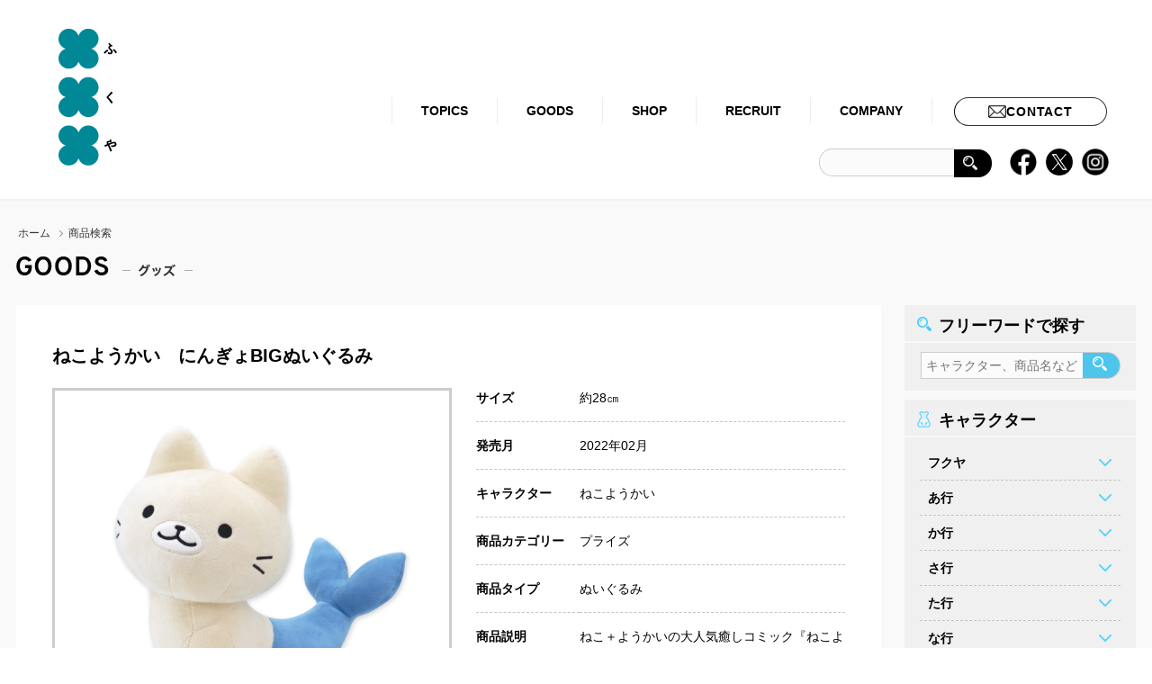

--- FILE ---
content_type: text/html; charset=UTF-8
request_url: https://www.fancy-fukuya.co.jp/goods/g/nekoyoukai/
body_size: 24051
content:

<!DOCTYPE html>
<html lang="ja">
<head>
<meta charset="UTF-8" />
<link rel="icon" type="image/vnd.microsoft.icon" href="/favicon.ico">
<meta name="robots" content="index,follow">
<link rel="canonical" href="https://www.fancy-fukuya.co.jp/goods/g/nekoyoukai/">
<meta name="keywords" content="ちまりす,うさわん,うさだんご,もこもこさん,アミューズメント景品販売,ぬいぐるみ,SPノベルティグッズ,ぬいぐるみのOEM,ファンシー雑貨,ゲームセンター,UFOキャッチャー,クレーンゲーム">
<meta name="description" content="株式会社フクヤは企業様向けにアミューズメント用景品の企画販売ならびに景品用玩具・雑貨の卸売を行っております">
<title>商品検索｜株式会社フクヤ│プライズ・アニメ・雑貨</title>

<meta name="viewport" content="width=1300px">

<link href="/css/layout.css" media="all" rel="stylesheet">
<link href="/css/common.css" media="print" rel="stylesheet">
<link href="/css/common.css" media="screen and (min-width: 671px)" rel="stylesheet">
<link href="/sp/css/common.css" media="only screen and (max-width: 670px)" rel="stylesheet">
<link href="/css/adjustment.css" rel="stylesheet">
<link href="/css/products.css" media="print" rel="stylesheet">
<link href="/css/products.css" media="screen and (min-width: 671px)" rel="stylesheet">
<link href="/sp/css/products.css" media="only screen and (max-width: 670px)" rel="stylesheet">

<script async="" src="https://www.googletagmanager.com/gtag/js?id=G-M1VLDB9CZY"></script>
<script>window.dataLayer = window.dataLayer || [];
	function gtag(){dataLayer.push(arguments);}
	gtag("js", new Date());
	gtag("config", "G-M1VLDB9CZY");
</script></head>
<body>
<div id="AllBox">

<!--======================== HeaderBox ===============================================-->
<div id="HeaderBox">


<div class="h_wrap cf">
	<h1>
		<a href="/">
			<img src="/images/common/h_logo.svg" alt="株式会社フクヤ│プライズ・アニメ・雑貨" width="84" height="76" class="pc">
			<img src="/images/common/h_logo.svg" alt="h_logo" class="sp">
		</a>
	</h1>

	<div class="Navigation_wrapper">
		<div id="Navigation" class="pc">
			<ul class="accordion">
				<li class="n1"><a href="/topics/">TOPICS</a></li>
				<li class="n2 sub"><a href="/goods/" class="here">GOODS</a>
							<ul>
								<li><a href="/goods/">商品検索</a></li>
								<li><a href="/locate/">取扱店舗一覧</a></li>
								<li><a href="/brand/">ブランド一覧</a></li>
							</ul>
				</li>
				<li class="n3"><a href="https://shop.fancy-fukuya.co.jp/store/top.aspx" target="_blank">SHOP</a></li>
				<li class="n4"><a href="/recruit/" target="_blank">RECRUIT</a></li>
				<li class="n5 sub"><a href="/company/">COMPANY</a>
							<ul>
								<li><a href="/company/">代表挨拶</a></li>
								<li><a href="/company/credo.php">企業理念</a></li>
								<li><a href="/company/outline.php">会社概要</a></li>
								<li><a href="/company/director.php">役員紹介</a></li>
								<li><a href="/company/history.php">会社沿革</a></li>
								<li><a href="/company/service.php">事業内容</a></li>
								<li><a href="/company/access.php">アクセス</a></li>
								<li><a href="/topics/c/cat02/">ニュース</a></li>
							</ul>
				</li>

				<li class="n6 btn"><a href="/contact/"><span>CONTACT</span><span>お問い合わせ</span></a>

			</ul>
		</div>

		<div class="second pc">
			<form id="search" method="get" action="/">
			<p class="search"><input type="text" value="" name="s" placeholder="" ><input type="hidden" value="goods" name="post_type" id="post_type"><a href="javascript:void(0)" id="sub"><img src="/images/common/ico_serch.png" alt="ico_serch" width="16" height="16" /></a></p>
			</form>

			<div id="sns" class="pc">
				<ul>
					<li><a href="https://www.facebook.com/fancyfukuya" target="_blank"><img src="/images/common/ico_fb.png" alt="facebook" width="30" height="30" /></a></li>
					<li><a href="https://twitter.com/fancy_fukuya" target="_blank"><img src="/images/common/ico_tw.png" alt="twitter" width="30" height="30" /></a></li>
					<li><a href="https://www.instagram.com/fukuya_official/" target="_blank"><img src="/images/common/ico_insta.png" alt="インスタグラム" width="30" height="30" /></a></li>
				</ul>
			</div>
		</div>
	</div>









	<p class="menu sp"><a href="javascript:void(0);">menu</a></p>

	<div id="overlay" class="sp">
	<h1>
		<a href="/">
			<img src="/images/common/h_logo.svg" alt="h_logo" class="sp">
		</a>
	</h1>


		<p class="close sp btnclose"><a href="javascript:void(0)">close</a></p>
		    <ul class="cf">
				<li><a href="/topics/" class="topics"><span>TOPICS</span></a></li>
		        <li><a href="javascript:void(0)" class="goods d"><span>GOODS</span></a>
		        	<ul class="sub">
				        <li><a href="/goods/">商品検索</a></li>
						<li><a href="/locate/">取扱店舗一覧</a></li>
						<li class="end"><a href="/brand/">ブランド一覧</a></li>

			       </ul>
		        </li>
		        <li><a href="/shop/" class="shop" target="_blank"><span>SHOP</span></a></li>
		        <li><a href="http://www.fancy-fukuya.co.jp/recruit/" target="_blank" class="recruit"><span>RECRUIT</span></a></li>
		        <li><a href="javascript:void(0)" class="company d"><span>COMPANY</span></a>
		        	  <ul class="sub">
					    <li><a href="/company/">代表挨拶</a></li>
						<li><a href="/company/credo.php">企業理念</a></li>
						<li><a href="/company/outline.php">会社概要</a></li>
						<li><a href="/company/director.php">役員紹介</a></li>
						<li><a href="/company/history.php">会社沿革</a></li>
						<li><a href="/company/service.php">事業内容</a></li>
						<li><a href="/company/access.php">アクセス</a></li>
						<li class="end"><a href="/policy/">ポリシー</a></li>
				      </ul>
		        </li>
	        </ul>

	        <ul class="bnr">
				<li><a href="/contact/"><img src="/sp/images/common/bnr01.jpg" alt="お問い合わせ" /></a></li>

				<li><a href="/shop/" target="_blank"><img src="/sp/images/common/bnr02.jpg" alt="ショップ" /></a></li>
				<li><a href="http://www.fancy-fukuya.co.jp/recruit/" target="_blank"><img src="/sp/images/common/bnr03.jpg" alt="リクルート" width="226" height="226" /></a></li>
			</ul>

			<div class="snswrap">
				<ul class="sns">
					<li><a href="https://www.facebook.com/fancyfukuya" target="_blank"><img src="/sp/images/common/ft_fb.png" alt="facebook" /></a></li>
			        <li><a href="https://twitter.com/fancy_fukuya" target="_blank"><img src="/sp/images/common/ft_tw.png" alt="twitter" /></a></li>
			        <li><a href="https://www.instagram.com/fukuya_official/" target="_blank"><img src="/sp/images/common/ft_insta.png" alt="インスタグラム" /></a></li>
				</ul>
			</div>


	</div>



	<p class="sp_search sp"><a href="javascript:void(0);">search</a></p>


	<div id="overlay02" class="sp">

		<p class="close sp btn_search_close"><a href="javascript:void(0)"><img src="/sp/images/common/close.jpg" alt="close" width="55" height="67" /></a></p>

		<div class="second">
			<p class="txt">フリーワードで探す</p>
        <form id="search" method="get" action="/">
          <p class="search"><input type="text" value="" name="s" placeholder="キャラクター、商品名など" ><input type="hidden" value="goods" name="post_type" id="post_type"><a href="javascript:void(0)" id="sub">検索</a></p>
        </form>
		</div>
	</div>









</div>

<script>
document.addEventListener('DOMContentLoaded', function() {
  // 現在のパスを取得
	var path = window.location.pathname;
	
	// 「/」ページ または 「/company/credo.php」ページの場合
	if (path === '/' || path === '/company/credo.php') {
		// #HeaderBox h1 a 配下の全要素を取得
		var elements = document.querySelectorAll('#HeaderBox h1 a');
		// display: none を適用
		elements.forEach(function(element) {
		element.style.display = 'none';
		});
	}
});
</script>
</div><!-- HeaderBox -->
<!--======================== //HeaderBox ===============================================-->

<!--======================== Contents ===============================================-->
<div id="Contents" class="cf">


<div class="topic_path">
	<ul class="cf">
    	<li class="home"><a href="/">ホーム</a></li>
    	<li>商品検索</li>
    </ul>
</div>


<!--======================== Main =====================================-->
<div id="Main">

	<div class="mainwrap products products02">
		<h2><img src="/sp/images/products/h201.png" alt="グッズ" ></h2>



	<div class="white_boxes products02 cf">
		<h3>ねこようかい　にんぎょBIGぬいぐるみ</h3>
		<p class="ph">
				<img width="600" height="600" src="https://www.fancy-fukuya.co.jp/mgr/wp-content/uploads/2022/01/ねこようかいにんぎょBIGぬいぐるみ商品画像.jpg" class="attachment-t-img size-t-img wp-post-image" alt="" decoding="async" fetchpriority="high" srcset="https://www.fancy-fukuya.co.jp/mgr/wp-content/uploads/2022/01/ねこようかいにんぎょBIGぬいぐるみ商品画像.jpg 600w, https://www.fancy-fukuya.co.jp/mgr/wp-content/uploads/2022/01/ねこようかいにんぎょBIGぬいぐるみ商品画像-400x400.jpg 400w, https://www.fancy-fukuya.co.jp/mgr/wp-content/uploads/2022/01/ねこようかいにんぎょBIGぬいぐるみ商品画像-150x150.jpg 150w" sizes="(max-width: 600px) 100vw, 600px" />        </p>

		<dl class="bs">
		    <dt class="bs"><p class="btn btn02 sp"><a href="javascript:void(0)">商品の詳しい情報を見る</a></p></dt>
		    <dd class="cf">
		    <table>
			    <tr>
					<th>サイズ</th>
					<td>約28㎝</td>
			    </tr>
			    
									<tr>
						<th>発売月</th>
						<td>
						2022年02月						</td>
					</tr>
				
			    <tr>
					<th>キャラクター</th>
					<td><a href="/goods/g/nekoyoukai/">ねこようかい</a> </td>
			    </tr>
			    <tr>
					<th>商品カテゴリー</th>
					<td><a href="/goods/gc/%e3%83%97%e3%83%a9%e3%82%a4%e3%82%ba/">プライズ</a> </td>
			    </tr>
			    <tr>
					<th>商品タイプ</th>
					<td><a href="/goods/gt/%e3%81%ac%e3%81%84%e3%81%90%e3%82%8b%e3%81%bf/">ぬいぐるみ</a> </td>
			    </tr>
			    <tr>
					<th class="end">商品説明</th>
					<td class="end"><p>ねこ＋ようかいの大人気癒しコミック『ねこようかい』から、にんぎょのぱふぇのBIGぬいぐるみがプライズで登場！ヒレを上にあげたポーズがとっても可愛い♪全1種。</p>
</td>
			    </tr>
			</table>
            			<p class="btn"> <a href="https://www.fancy-fukuya.co.jp/locate/202202nekoyoukai/">取扱店舗情報はこちら</a></p>
					    </dd>


		</dl>
	</div>


	<div class="white_boxes products02 cf">
		<h3>ねこようかい　のっぺらぼうBIGぬいぐるみ</h3>
		<p class="ph">
				<img width="600" height="600" src="https://www.fancy-fukuya.co.jp/mgr/wp-content/uploads/2021/03/ねこようかいのっぺらぼうBIGぬいぐるみ.jpg" class="attachment-t-img size-t-img wp-post-image" alt="" decoding="async" srcset="https://www.fancy-fukuya.co.jp/mgr/wp-content/uploads/2021/03/ねこようかいのっぺらぼうBIGぬいぐるみ.jpg 600w, https://www.fancy-fukuya.co.jp/mgr/wp-content/uploads/2021/03/ねこようかいのっぺらぼうBIGぬいぐるみ-150x150.jpg 150w, https://www.fancy-fukuya.co.jp/mgr/wp-content/uploads/2021/03/ねこようかいのっぺらぼうBIGぬいぐるみ-400x400.jpg 400w" sizes="(max-width: 600px) 100vw, 600px" />        </p>

		<dl class="bs">
		    <dt class="bs"><p class="btn btn02 sp"><a href="javascript:void(0)">商品の詳しい情報を見る</a></p></dt>
		    <dd class="cf">
		    <table>
			    <tr>
					<th>サイズ</th>
					<td>約28cm</td>
			    </tr>
			    
									<tr>
						<th>発売月</th>
						<td>
						2021年03月						</td>
					</tr>
				
			    <tr>
					<th>キャラクター</th>
					<td><a href="/goods/g/nekoyoukai/">ねこようかい</a> </td>
			    </tr>
			    <tr>
					<th>商品カテゴリー</th>
					<td><a href="/goods/gc/%e3%83%97%e3%83%a9%e3%82%a4%e3%82%ba/">プライズ</a> </td>
			    </tr>
			    <tr>
					<th>商品タイプ</th>
					<td><a href="/goods/gt/%e3%81%ac%e3%81%84%e3%81%90%e3%82%8b%e3%81%bf/">ぬいぐるみ</a> </td>
			    </tr>
			    <tr>
					<th class="end">商品説明</th>
					<td class="end"><p>ねこ＋ようかいの大人気癒しコミック『ねこようかい』から、のっぺらぼうのBIGぬいぐるみがプライズで登場！ニッと笑った表情がとってもかわいい♪</p>
<p>もちもち生地なので触り心地も抜群です！全1種。</p>
</td>
			    </tr>
			</table>
            			<p class="btn"> <a href="https://www.fancy-fukuya.co.jp/locate/202103nekoyoukai0201/">取扱店舗情報はこちら</a></p>
					    </dd>


		</dl>
	</div>


	<div class="white_boxes products02 cf">
		<h3>ねこようかい　ECOバッグ</h3>
		<p class="ph">
				<img width="600" height="600" src="https://www.fancy-fukuya.co.jp/mgr/wp-content/uploads/2021/03/ねこようかいECOバッグ-1.jpg" class="attachment-t-img size-t-img wp-post-image" alt="" decoding="async" srcset="https://www.fancy-fukuya.co.jp/mgr/wp-content/uploads/2021/03/ねこようかいECOバッグ-1.jpg 600w, https://www.fancy-fukuya.co.jp/mgr/wp-content/uploads/2021/03/ねこようかいECOバッグ-1-150x150.jpg 150w, https://www.fancy-fukuya.co.jp/mgr/wp-content/uploads/2021/03/ねこようかいECOバッグ-1-400x400.jpg 400w" sizes="(max-width: 600px) 100vw, 600px" />        </p>

		<dl class="bs">
		    <dt class="bs"><p class="btn btn02 sp"><a href="javascript:void(0)">商品の詳しい情報を見る</a></p></dt>
		    <dd class="cf">
		    <table>
			    <tr>
					<th>サイズ</th>
					<td>約40cm×60cm</td>
			    </tr>
			    
									<tr>
						<th>発売月</th>
						<td>
						2021年03月						</td>
					</tr>
				
			    <tr>
					<th>キャラクター</th>
					<td><a href="/goods/g/nekoyoukai/">ねこようかい</a> </td>
			    </tr>
			    <tr>
					<th>商品カテゴリー</th>
					<td><a href="/goods/gc/%e3%83%97%e3%83%a9%e3%82%a4%e3%82%ba/">プライズ</a> </td>
			    </tr>
			    <tr>
					<th>商品タイプ</th>
					<td><a href="/goods/gt/%e7%94%9f%e6%b4%bb%e9%9b%91%e8%b2%a8/">生活雑貨</a> </td>
			    </tr>
			    <tr>
					<th class="end">商品説明</th>
					<td class="end"><p>ねこ＋ようかいの大人気癒しコミック『ねこようかい』から、ECOバッグがプライズで登場！</p>
<p>たっぷり入る40cm×60cm。収納ケースつきなので持ち運びにもピッタリです♪　全4種。</p>
<p>&nbsp;</p>
</td>
			    </tr>
			</table>
            			<p class="btn"> <a href="https://www.fancy-fukuya.co.jp/locate/202103nekoyoukai0202/">取扱店舗情報はこちら</a></p>
					    </dd>


		</dl>
	</div>


	<div class="white_boxes products02 cf">
		<h3>ねこようかい　ラバーマスコット</h3>
		<p class="ph">
				<img width="600" height="600" src="https://www.fancy-fukuya.co.jp/mgr/wp-content/uploads/2021/03/WEB_商品画像.jpg" class="attachment-t-img size-t-img wp-post-image" alt="" decoding="async" loading="lazy" srcset="https://www.fancy-fukuya.co.jp/mgr/wp-content/uploads/2021/03/WEB_商品画像.jpg 600w, https://www.fancy-fukuya.co.jp/mgr/wp-content/uploads/2021/03/WEB_商品画像-150x150.jpg 150w, https://www.fancy-fukuya.co.jp/mgr/wp-content/uploads/2021/03/WEB_商品画像-400x400.jpg 400w" sizes="auto, (max-width: 600px) 100vw, 600px" />        </p>

		<dl class="bs">
		    <dt class="bs"><p class="btn btn02 sp"><a href="javascript:void(0)">商品の詳しい情報を見る</a></p></dt>
		    <dd class="cf">
		    <table>
			    <tr>
					<th>サイズ</th>
					<td>約4㎝</td>
			    </tr>
			    
									<tr>
						<th>発売月</th>
						<td>
						2021年03月						</td>
					</tr>
				
			    <tr>
					<th>キャラクター</th>
					<td><a href="/goods/g/nekoyoukai/">ねこようかい</a> </td>
			    </tr>
			    <tr>
					<th>商品カテゴリー</th>
					<td><a href="/goods/gc/%e3%82%ab%e3%83%97%e3%82%bb%e3%83%ab%e3%83%88%e3%82%a4/">カプセルトイ</a> </td>
			    </tr>
			    <tr>
					<th>商品タイプ</th>
					<td><a href="/goods/gt/%e7%94%9f%e6%b4%bb%e9%9b%91%e8%b2%a8/">生活雑貨</a> </td>
			    </tr>
			    <tr>
					<th class="end">商品説明</th>
					<td class="end"><p>ねこ+ようかいの大人気癒しコミック『ねこようかい』から、ラバーマスコットがカプセルトイで登場！約4㎝なのでカバンやポーチなど好きなところにつけることができます♪</p>
<p>全4種+1種シークレット。</p>
</td>
			    </tr>
			</table>
            		    </dd>


		</dl>
	</div>



    <!--======================== pager ==================-->
    <div class="pager pc">
            </div>
    <!--======================== //pager ==================-->


	<div class="pager sp cf">
<!--
		<p class="count">1/20</p>

        <ul>
			<li class="prev"><a href="#">前へ</a></li>
			<li class="next"><a href="#">次へ</a></li>
		</ul>
-->
	</div>







</div>

<div id="SideBar">
	<div class="box">
		<h2 class="search">フリーワードで探す</h2>
		<div class="search">
        <form id="search" method="get" action="https://www.fancy-fukuya.co.jp/"><p class="search"><input type="text" value="" name="s" placeholder="キャラクター、商品名など" ><input type="hidden" value="goods" name="post_type" id="post_type"><a href="javascript:void(0)" id="sub"><img src="/images/common/ico_serch.png" alt="ico_serch" width="16" height="16" /></a></p>
        </form>
        
		</div>



	</div>

	<div class="box">
		<h2 class="cha">キャラクター</h2>
		<dl id="slidetoggle_menu" class="acc">
<dt>フクヤ</dt><dd><ul></ul></dd><dt>あ行</dt><dd><ul><li><a href="/goods/g/ojamajo/">・おジャ魔女どれみドッカ～ン！</a></li><li><a href="/goods/g/obeyme/">・Obey Me!</a></li><li><a href="/goods/g/ichikogi/">・いちにちいちコギ</a></li><li><a href="/goods/g/amagamisantinoenmusubi/">・甘神さんちの縁結び</a></li><li><a href="/goods/g/iemon/">・伊右衛門</a></li><li><a href="/goods/g/oshibudo/">・推しが武道館いってくれたら死ぬ</a></li><li><a href="/goods/g/ireisu/">・イレギュラーダイス</a></li><li><a href="/goods/g/omatanu/">・お前タヌキにならねーか？</a></li><li><a href="/goods/g/amnesia/">・AMNESIA</a></li><li><a href="/goods/g/actors/">・ACTORS</a></li><li><a href="/goods/g/zyoushi-dotennen/">・新しい上司はど天然</a></li><li><a href="/goods/g/orient/">・オリエント</a></li><li><a href="/goods/g/ouishimasayoshixsuzukiairinodeshodesho/">・オーイシマサヨシ×鈴木愛理のでしょでしょ</a></li><li><a href="/goods/g/ossanslove/">・劇場版 おっさんずラブ 〜LOVE or DEAD〜</a></li><li><a href="/goods/g/ebiflife/">・えびふらいふ</a></li><li><a href="/goods/g/ikipan/">・生きてるパン</a></li><li><a href="/goods/g/egumilegacy/">・アニメ「エグミレガシー」</a></li><li><a href="/goods/g/overload2/">・オーバーロードⅡ</a></li><li><a href="/goods/g/im/">・Im～イム～</a></li><li><a href="/goods/g/vanitas/">・ヴァニタスの手記</a></li><li><a href="/goods/g/utawarerumono/">・うたわれるもの</a></li><li><a href="/goods/g/eikogo/">・EIKO!GO!!</a></li><li><a href="/goods/g/ojisamatoneko/">・おじさまと猫</a></li><li><a href="/goods/g/oresuki/">・俺を好きなのはお前だけかよ</a></li><li><a href="/goods/g/osama-ranking/">・王様ランキング</a></li><li><a href="/goods/g/opuscolors/">・Opus.COLORs</a></li><li><a href="/goods/g/itowataame/">・いとわたあめ</a></li><li><a href="/goods/g/ikemenlive/">・イケメンライブ　恋の歌をキミに</a></li><li><a href="/goods/g/emurena/">・えむれな</a></li><li><a href="/goods/g/meisakukun/">・あはれ！名作くん</a></li><li><a href="/goods/g/ayaka/">・AYAKA</a></li><li><a href="/goods/g/witchwatch/">・ウィッチウォッチ</a></li><li><a href="/goods/g/umamusume/">・ウマ娘 プリティーダービー</a></li><li><a href="/goods/g/uchitama/">・うちタマ?! ～うちのタマ知りませんか？～</a></li><li><a href="/goods/g/odekakekozame/">・おでかけ子ザメ</a></li><li><a href="/goods/g/usagitake/">・ウサギタケ</a></li><li><a href="/goods/g/umabred/">・UMAbred</a></li><li><a href="/goods/g/amatsuki/">・天月-あまつき-</a></li><li><a href="/goods/g/anotori/">・あのとり。</a></li><li><a href="/goods/g/ebifuraitousagi/">・エビフライとうさぎ</a></li><li><a href="/goods/g/oyatsucalpas/">・おやつカルパス</a></li><li><a href="/goods/g/omen-z/">・O-MENZ</a></li><li><a href="/goods/g/ikemenseries2018/">・イケメンシリーズ総選挙2018</a></li><li><a href="/goods/g/iyashibainu/">・いやしばいぬ</a></li><li><a href="/goods/g/akabekoneko/">・赤べこ猫</a></li><li><a href="/goods/g/furiirakun/">・おにうめ</a></li><li><a href="/goods/g/kimetsunoyaiba/">・アニメ「鬼滅の刃」</a></li><li><a href="/goods/g/endro/">・えんどろ～！</a></li><li><a href="/goods/g/usagyu-n/">・うさぎゅーん！</a></li><li><a href="/goods/g/isekaiquartet-a/">・劇場版異世界かるてっと～あなざーわーるど～</a></li><li><a href="/goods/g/angelblue/">・エンジェルブルー</a></li><li><a href="/goods/g/ini/">・INI</a></li><li><a href="/goods/g/ikemenseries/">・イケメンシリーズ</a></li><li><a href="/goods/g/%e3%81%86%e3%81%95%e3%81%a3%e3%81%8f%e3%81%be/">・うさっくま</a></li><li><a href="/goods/g/ohdeyukako/">・おおでゆかこ</a></li><li><a href="/goods/g/otogijyushi-akazukin/">・おとぎ銃士赤ずきん</a></li><li><a href="/goods/g/iwashitanoshinnsyouga/">・イワシカちゃん</a></li><li><a href="/goods/g/urusetori/">・うるせぇトリ</a></li><li><a href="/goods/g/orbit/">・ORβIT</a></li><li><a href="/goods/g/osakamaedaseika/">・大阪前田製菓5連ミニボーロ</a></li><li><a href="/goods/g/onair/">・オンエア！</a></li><li><a href="/goods/g/nekomukasibanasi/">・うごく！ねこむかしばなし</a></li><li><a href="/goods/g/isekaiquartet/">・異世界かるてっと</a></li><li><a href="/goods/g/windboys/">・ウインドボーイズ！</a></li><li><a href="/goods/g/windbreaker/">・WIND BREAKER</a></li><li><a href="/goods/g/ouranhighschoolhostclub/">・桜蘭高校ホスト部</a></li><li><a href="/goods/g/is-sue/">・IS:SUE</a></li><li><a href="/goods/g/oomoriseiko/">・大森靖子</a></li><li><a href="/goods/g/usagiteikoku/">・うさぎ帝国</a></li><li><a href="/goods/g/aimaina/">・アイマイナ</a></li><li><a href="/goods/g/usaginonemuchan/">・うさぎのねむちゃん</a></li><li><a href="/goods/g/anokoronotomodachi/">・あの頃のともだち</a></li><li><a href="/goods/g/oshabeya/">・おしゃべや</a></li><li><a href="/goods/g/sk8/">・SK∞ エスケーエイト</a></li><li><a href="/goods/g/uma/">・UMA</a></li><li><a href="/goods/g/akamikarubi/">・赤見かるび</a></li><li><a href="/goods/g/adachirei/">・足立レイ</a></li><li><a href="/goods/g/seven/">・アイドリッシュセブン</a></li><li><a href="/goods/g/aimaimi/">・あいまいみー</a></li><li><a href="/goods/g/aokana/">・蒼の彼方のフォーリズム</a></li><li><a href="/goods/g/aoharu/">・青春×機関銃</a></li><li><a href="/goods/g/ajin/">・亜人</a></li><li><a href="/goods/g/arslan/">・アルスラーン戦記</a></li><li><a href="/goods/g/heidi/">・アルプスの少女ハイジ？ ちゃらおんじ編</a></li><li><a href="/goods/g/alexandros/">・[Alexandros]</a></li><li><a href="/goods/g/anku/">・un:c</a></li><li><a href="/goods/g/ancafe/">・アンティック-珈琲店-</a></li><li><a href="/goods/g/vampire/">・イケメンヴァンパイア◆偉人たちと恋の誘惑</a></li><li><a href="/goods/g/kakumei/">・イケメン革命◆アリスと恋の魔法</a></li><li><a href="/goods/g/sengoku/">・イケメン戦国◆時をかける恋</a></li><li><a href="/goods/g/imotosae/">・妹さえいればいい。</a></li><li><a href="/goods/g/eromanga/">・エロマンガ先生</a></li><li><a href="/goods/g/heine/">・王室教師ハイネ</a></li><li><a href="/goods/g/onikuusagi/">・おにくうさぎ</a></li><li><a href="/goods/g/allout/">・ALL OUT!!</a></li></ul></dd><dt>か行</dt><dd><ul><li><a href="/goods/g/%e4%bb%8a%e6%97%a5%e3%81%8b%e3%82%89%e4%bf%ba%e3%81%af/">・今日から俺は!!</a></li><li><a href="/goods/g/kanokano/">・カノジョも彼女</a></li><li><a href="/goods/g/kson/">・kson</a></li><li><a href="/goods/g/tickntack/">・カレーライスちゃん</a></li><li><a href="/goods/g/magilumiere/">・株式会社マジルミエ</a></li><li><a href="/goods/g/kotonohashimai/">・琴葉姉妹</a></li><li><a href="/goods/g/kinmosa/">・きんいろモザイク Pretty Days</a></li><li><a href="/goods/g/gyarutokyoryu/">・ギャルと恐竜</a></li><li><a href="/goods/g/komugiko/">・こむぎこをこねたもの</a></li><li><a href="/goods/g/gorillandsel/">・ゴリランドセル</a></li><li><a href="/goods/g/kaiwanikumawosoemasyou/">・会話にクマを添えましょう</a></li><li><a href="/goods/g/goengaaruyo/">・ごえんがあるよ</a></li><li><a href="/goods/g/kyoraku/">・KYORAKU</a></li><li><a href="/goods/g/kusohamuchan/">・クソハムちゃん</a></li><li><a href="/goods/g/kanokari/">・彼女、お借りします</a></li><li><a href="/goods/g/cleenoah/">・CleeNoah -クレノア-</a></li><li><a href="/goods/g/kumityomusume/">・組長娘と世話係</a></li><li><a href="/goods/g/gridmanuniverse/">・グリッドマン　ユニバース</a></li><li><a href="/goods/g/kimizero/">・経験済みなキミと、経験ゼロなオレが、お付き合いする話。</a></li><li><a href="/goods/g/kiramune/">・kiramune</a></li><li><a href="/goods/g/kawaiiusonokawauso/">・可愛い嘘のカワウソ</a></li><li><a href="/goods/g/kaguya02/">・かぐや様は告らせたい？～天才たちの恋愛頭脳戦～</a></li><li><a href="/goods/g/cuckoos/">・カッコウの許嫁</a></li><li><a href="/goods/g/gummylion/">・グミライオン</a></li><li><a href="/goods/g/kawaiikimera/">・かわいいキメラ</a></li><li><a href="/goods/g/kamichamakarin/">・かみちゃまかりん</a></li><li><a href="/goods/g/kamisamakitsune/">・かみさまキツネとサラリーマン</a></li><li><a href="/goods/g/5hanayome/">・五等分の花嫁</a></li><li><a href="/goods/g/koipuro/">・恋とプロデューサー～EVOL×LOVE～</a></li><li><a href="/goods/g/koalaenikki/">・コアラ絵日記</a></li><li><a href="/goods/g/goonyamonster/">・グーニャモンスター</a></li><li><a href="/goods/g/konzai/">・こんざい</a></li><li><a href="/goods/g/kateikanodragon/">・家庭科のドラゴン　ルールレジェ-BLACK DRAGON</a></li><li><a href="/goods/g/kurohige/">・黒ひげ危機一発</a></li><li><a href="/goods/g/ssssgridman/">・SSSS.GRIDMAN</a></li><li><a href="/goods/g/gokusyufudo/">・極主夫道</a></li><li><a href="/goods/g/donglees/">・グッバイ、ドン・グリーズ！</a></li><li><a href="/goods/g/cocoaroom/">・cocoaroom</a></li><li><a href="/goods/g/%e3%81%93%e3%82%93%e3%81%96%e3%81%84/">・こんざい</a></li><li><a href="/goods/g/ketsubattler/">・ケツバトラー</a></li><li><a href="/goods/g/kagurabachi/">・カグラバチ</a></li><li><a href="/goods/g/kaguyasama/">・かぐや様は告らせたい～天才たちの恋愛頭脳戦～</a></li><li><a href="/goods/g/kumanoma-kun/">・くまのまーくん</a></li><li><a href="/goods/g/kawausosanchi/">・カワウソさんち</a></li><li><a href="/goods/g/reborn/">・家庭教師ヒットマンREBORN！</a></li><li><a href="/goods/g/charisma/">・カリスマ</a></li><li><a href="/goods/g/kimitopia/">・きみとぴあ！</a></li><li><a href="/goods/g/coinparkingdelivery/">・COIN PARKING DELIVERY</a></li><li><a href="/goods/g/96neko/">・96猫</a></li><li><a href="/goods/g/kentoki-kenkimi/">・剣が刻・剣が君</a></li><li><a href="/goods/g/kawaisouni/">・可哀想に！</a></li><li><a href="/goods/g/kasaneteto/">・重音テト</a></li><li><a href="/goods/g/gorgeous/">・ゴー☆ジャス</a></li><li><a href="/goods/g/kamitubakisikensetuchu/">・神椿市建設中。</a></li><li><a href="/goods/g/kobitodukan/">・こびとづかん</a></li><li><a href="/goods/g/given/">・ギヴン</a></li><li><a href="/goods/g/5hanayome2/">・五等分の花嫁∬</a></li><li><a href="/goods/g/kuronekoron/">・黒猫ろんと暮らしたら</a></li><li><a href="/goods/g/kyouryuuhajimemasita/">・恐竜はじめました</a></li><li><a href="/goods/g/kurohitsuji-kijyuku/">・黒執事-寄宿学校編-</a></li><li><a href="/goods/g/5hanayome3/">・五等分の花嫁∽</a></li><li><a href="/goods/g/girlykumasan/">・ガーリーくまさん</a></li><li><a href="/goods/g/kumakuma/">・ガーリーくまさん×ともだちはくま</a></li><li><a href="/goods/g/kokosmo/">・ココモとスモア</a></li><li><a href="/goods/g/collarmalice/">・Collar×Malice</a></li><li><a href="/goods/g/coji-coji/">・コジコジ</a></li><li><a href="/goods/g/%e3%81%93%e3%81%b3%e3%81%a8%e3%81%a5%e3%81%8b%e3%82%93/">・こびとづかん</a></li><li><a href="/goods/g/kodomonyanko/">・こどもにゃんこ</a></li><li><a href="/goods/g/kokoronipanda/">・こころにパンダ</a></li><li><a href="/goods/g/%e3%81%8b%e3%81%90%e3%82%84%e6%a7%98%e3%81%af%e5%91%8a%e3%82%89%e3%81%9b%e3%81%9f%e3%81%84-%e3%82%a6%e3%83%ab%e3%83%88%e3%83%a9%e3%83%ad%e3%83%9e%e3%83%b3%e3%83%86%e3%82%a3%e3%83%83%e3%82%af/">・かぐや様は告らせたい-ウルトラロマンティック-</a></li><li><a href="/goods/g/kesapasafriends/">・けさぱさふれんず</a></li><li><a href="/goods/g/kiminoiro/">・きみの色</a></li><li><a href="/goods/g/calbeefurukawashiko/">・カルビーレトロ</a></li><li><a href="/goods/g/prichan/">・キラッとプリ☆チャン</a></li><li><a href="/goods/g/kemonojihen/">・怪物事変</a></li><li><a href="/goods/g/movie5hanayome/">・映画「五等分の花嫁」</a></li><li><a href="/goods/g/ksonxamemiyanazuna/">・kson×飴宮なずな</a></li><li><a href="/goods/g/%e3%81%8c%e3%82%93%e3%81%b0%e3%82%8b%e3%81%86%e3%81%be/">・がんばるうま</a></li><li><a href="/goods/g/compass/">・#コンパス2.0 戦闘摂理解析システム</a></li><li><a href="/goods/g/0kiss/">・午前0時、キスしに来てよ</a></li><li><a href="/goods/g/kodomotonarinyanko/">・こどもにゃんこ・となりのにゃんこ</a></li><li><a href="/goods/g/inudesu/">・こんにちは、いぬです。</a></li><li><a href="/goods/g/kyomunohashi/">・きょむのはし</a></li><li><a href="/goods/g/%e3%82%b3%e3%82%a2%e3%83%a9%e3%81%ae%e3%83%9e%e3%83%bc%e3%83%81/">・コアラのマーチ</a></li><li><a href="/goods/g/gyuttoonigirisan/">・ぎゅっとおにぎりさん</a></li><li><a href="/goods/g/cooldoji/">・クールドジ男子</a></li><li><a href="/goods/g/kapibarasan/">・カピバラさん</a></li><li><a href="/goods/g/kyusinfriends/">・求心フレンズ</a></li><li><a href="/goods/g/kyomukawaiiadeliepenguin/">・虚無かわいいアデリーペンギン</a></li><li><a href="/goods/g/goumonbaitokunnonichijo/">・拷問バイトくんの日常</a></li><li><a href="/goods/g/gyuttoosushisan/">・ぎゅっとおすしさん</a></li><li><a href="/goods/g/koupenchan/">・コウペンちゃん</a></li><li><a href="/goods/g/shikimorisan/">・可愛いだけじゃない式守さん</a></li><li><a href="/goods/g/kimipiyo/">・きみピヨ</a></li><li><a href="/goods/g/gorelax/">・ごリラックス</a></li><li><a href="/goods/g/collarmalice-ka/">・劇場版Collar×Malice</a></li><li><a href="/goods/g/kamiojapancharacters/">・カミオジャパンキャラクターズ</a></li><li><a href="/goods/g/kitamuraryo/">・北村諒</a></li><li><a href="/goods/g/koinu/">・小犬のこいぬ</a></li><li><a href="/goods/g/kingdom/">・キングダム</a></li><li><a href="/goods/g/kirarinrevolution/">・きらりん☆レボリューション</a></li><li><a href="/goods/g/howiattendedonall-guysmixer/">・合コンに行ったら女がいなかった話</a></li><li><a href="/goods/g/mysteriousjoker/">・怪盗ジョーカー</a></li><li><a href="/goods/g/kakupuri/">・カクテル王子</a></li><li><a href="/goods/g/gn/">・ガーリッシュナンバー</a></li><li><a href="/goods/g/garupan/">・ガールズ＆パンツァー</a></li><li><a href="/goods/g/garupan-finale/">・ガールズ＆パンツァー最終章</a></li><li><a href="/goods/g/kumainu/">・くまいぬといろいろ生き物</a></li><li><a href="/goods/g/kumamiko/">・くまみこ</a></li><li><a href="/goods/g/kradness/">・kradness</a></li><li><a href="/goods/g/classroom-crisis/">・クラスルーム☆クライシス</a></li><li><a href="/goods/g/claris/">・ClariS</a></li><li><a href="/goods/g/chanme/">・クリエイティブキャットチャンミー</a></li><li><a href="/goods/g/kekkaisensen/">・血界戦線</a></li><li><a href="/goods/g/kekkai-beyond/">・血界戦線＆BEYOND</a></li><li><a href="/goods/g/koudaike/">・映画・高台家の人々</a></li><li><a href="/goods/g/gokutojihen/">・獄都事変</a></li><li><a href="/goods/g/konosuba/">・この素晴らしい世界に祝福を！２</a></li></ul></dd><dt>さ行</dt><dd><ul><li><a href="/goods/g/%e3%81%97%e3%82%87%e3%81%bc%e3%81%97%e3%82%87%e3%81%bc%e3%83%9e%e3%83%b3/">・しょぼしょぼマン</a></li><li><a href="/goods/g/zinkun/">・ジンギスカンのジンくん</a></li><li><a href="/goods/g/simapan/">・シマぱん</a></li><li><a href="/goods/g/jikoudairinin/">・時光代理人</a></li><li><a href="/goods/g/aobuta/">・青春ブタ野郎はバニーガール先輩の夢を見ない</a></li><li><a href="/goods/g/shikaruneko/">・しかるねこ</a></li><li><a href="/goods/g/shonnoebihurai/">・SHONのえびふらい</a></li><li><a href="/goods/g/shotaoni/">・ショタおに</a></li><li><a href="/goods/g/shigotoneko/">・仕事猫</a></li><li><a href="/goods/g/%e6%ad%bb%e7%a5%9e%e5%9d%8a%e3%81%a1%e3%82%83%e3%82%93%e3%81%a8%e9%bb%92%e3%83%a1%e3%82%a4%e3%83%89/">・死神坊ちゃんと黒メイド</a></li><li><a href="/goods/g/cinderella-declaration/">・シンデレラ宣言！</a></li><li><a href="/goods/g/salonia/">・SALONIA</a></li><li><a href="/goods/g/sarazanmai/">・さらざんまい</a></li><li><a href="/goods/g/latch/">・STATION IDOL LATCH!</a></li><li><a href="/goods/g/sixeonia/">・シクフォニ</a></li><li><a href="/goods/g/sakamotodays/">・SAKAMOTO DAYS</a></li><li><a href="/goods/g/senrankagura/">・閃乱カグラ</a></li><li><a href="/goods/g/jigokuraku/">・地獄楽</a></li><li><a href="/goods/g/zon100/">・ゾン100～ゾンビになるまでにしたい100のこと～</a></li><li><a href="/goods/g/zundamon/">・ずんだもん</a></li><li><a href="/goods/g/%e3%82%b9%e3%83%88%e3%83%a9%e3%82%a4%e3%82%af%e3%82%a6%e3%82%a3%e3%83%83%e3%83%81%e3%83%bc%e3%82%ba-operation-victory-arrow/">・ストライクウィッチーズ Operation Victory Arrow</a></li><li><a href="/goods/g/end-harem/">・終末のハーレム</a></li><li><a href="/goods/g/cherrymaho/">・30歳まで童貞だと魔法使いになれるらしい</a></li><li><a href="/goods/g/juggler/">・JUGGLER</a></li><li><a href="/goods/g/j-league/">・Jリーグ</a></li><li><a href="/goods/g/zundou-neko/">・ずんどうネコ</a></li><li><a href="/goods/g/shippei/">・しっぺい</a></li><li><a href="/goods/g/sankyo/">・SANKYO</a></li><li><a href="/goods/g/symphogear-xv/">・戦姫絶唱シンフォギアXV</a></li><li><a href="/goods/g/lifewithapolarbear/">・しろくまのいる生活</a></li><li><a href="/goods/g/suoupatra/">・周防パトラ</a></li><li><a href="/goods/g/sabigurumiizu/">・さびぐるみーず</a></li><li><a href="/goods/g/psychopass3/">・PSYCHO-PASS サイコパス ３</a></li><li><a href="/goods/g/shibanban/">・しばんばん</a></li><li><a href="/goods/g/seiunn/">・青雲</a></li><li><a href="/goods/g/sekiakio/">・関暁夫</a></li><li><a href="/goods/g/hanakokun/">・地縛少年花子くん</a></li><li><a href="/goods/g/shiroiusagichan/">・shiroiusagichan</a></li><li><a href="/goods/g/seabreeze/">・SEA BREEZE</a></li><li><a href="/goods/g/sumone/">・SumOne（サムワン）たまもん</a></li><li><a href="/goods/g/lions/">・埼玉西武ライオンズ</a></li><li><a href="/goods/g/thetimesimaenaga/">・THETIME, シマエナガ</a></li><li><a href="/goods/g/%e9%9d%92%e9%9b%b2%e3%80%82%e6%af%8e%e6%97%a5%e9%a6%99/">・青雲。毎日香</a></li><li><a href="/goods/g/jo1/">・JO1</a></li><li><a href="/goods/g/%e3%81%97%e3%82%8a%e3%81%a8%e3%82%8a%e3%81%ab%e3%82%83%e3%82%93%e3%81%93/">・しりとりにゃんこ</a></li><li><a href="/goods/g/sou/">・Sou</a></li><li><a href="/goods/g/%e9%9d%92%e9%9b%b2%e3%83%bb%e6%af%8e%e6%97%a5%e9%a6%99/">・青雲・毎日香</a></li><li><a href="/goods/g/skaterjohn/">・SKATER JOHN</a></li><li><a href="/goods/g/syosetsu/">・小説の神様 君としか描けない物語</a></li><li><a href="/goods/g/sadako/">・貞子</a></li><li><a href="/goods/g/syugochara/">・しゅごキャラ！</a></li><li><a href="/goods/g/sankakumado/">・さんかく窓の外側は夜</a></li><li><a href="/goods/g/sasakimiyano/">・佐々木と宮野</a></li><li><a href="/goods/g/senpaihaotokonoko/">・先輩はおとこのこ</a></li><li><a href="/goods/g/%e3%82%bd%e3%83%95%e3%83%88%e3%83%90%e3%83%b3%e3%82%af%e3%83%9b%e3%83%bc%e3%82%af%e3%82%b9/">・ソフトバンクホークス</a></li><li><a href="/goods/g/junkfoodopera/">・JUNK FOOD OPERA</a></li><li><a href="/goods/g/siawaseusagi/">・しあわせうさぎ</a></li><li><a href="/goods/g/shigotonekojuggler/">・仕事猫×ジャグラー</a></li><li><a href="/goods/g/senjyushi/">・千銃士</a></li><li><a href="/goods/g/sengokuchahan/">・戦国炒飯TV</a></li><li><a href="/goods/g/starlightpolaris/">・すたぽら</a></li><li><a href="/goods/g/sunshineikezaki/">・サンシャイン池崎</a></li><li><a href="/goods/g/ss/">・Silent Siren</a></li><li><a href="/goods/g/saenai/">・冴えない彼女の育てかた</a></li><li><a href="/goods/g/servamp/">・SERVAMP-サーヴァンプ-</a></li><li><a href="/goods/g/rocket/">・下町ロケット</a></li><li><a href="/goods/g/jaguar/">・JAGUARさん</a></li><li><a href="/goods/g/shokomeza/">・少女たちは荒野を目指す</a></li><li><a href="/goods/g/hstar_mu/">・スタミュ</a></li><li><a href="/goods/g/myhero/">・スタンドマイヒーローズ</a></li><li><a href="/goods/g/sevendays/">・セブンデイズ</a></li><li><a href="/goods/g/zeronosyo/">・ゼロから始める魔法の書</a></li><li><a href="/goods/g/senbura/">・戦刻ナイトブラッド</a></li><li><a href="/goods/g/soraru/">・そらる</a></li></ul></dd><dt>た行</dt><dd><ul><li><a href="/goods/g/dumbbell/">・ダンベル何キロ持てる？</a></li><li><a href="/goods/g/tadanonamakemono/">・ただのなまけもの</a></li><li><a href="/goods/g/cheertos/">・チートス</a></li><li><a href="/goods/g/dxteen/">・DXTEEN</a></li><li><a href="/goods/g/chimitan/">・ちみたん</a></li><li><a href="/goods/g/tempuracyaya-fukapan/">・テンプラニンジャ&amp;サムライ×ふかふかしたパン　</a></li><li><a href="/goods/g/tsukiuta/">・ツキウタ。</a></li><li><a href="/goods/g/dr-stone/">・Dr.STONE</a></li><li><a href="/goods/g/dolce/">・Dolce</a></li><li><a href="/goods/g/techno-roid/">・テクノロイド</a></li><li><a href="/goods/g/tokyoskaparadiseorchestra/">・東京スカパラダイスオーケストラ</a></li><li><a href="/goods/g/kaiji/">・賭博黙示録カイジ</a></li><li><a href="/goods/g/tokimemogs/">・ときめきメモリアル　Girl'sSide</a></li><li><a href="/goods/g/dairei/">・ダイレイポケッティ</a></li><li><a href="/goods/g/tenpuraninja_samurai/">・テンプラニンジャ＆サムライ</a></li><li><a href="/goods/g/tyokontoazarashi/">・ちょこんとあざらし</a></li><li><a href="/goods/g/tottokohamutarou/">・とっとこハム太郎</a></li><li><a href="/goods/g/tekitogirls/">・てきとう女子。</a></li><li><a href="/goods/g/chakopen/">・chakopen.</a></li><li><a href="/goods/g/tokyoghoul/">・東京喰種</a></li><li><a href="/goods/g/gardman/">・チャンネルがーどまん</a></li><li><a href="/goods/g/danmachi/">・ダンジョンに出会いを求めるのは間違っているだろうか</a></li><li><a href="/goods/g/dustcell/">・DUSTCELL</a></li><li><a href="/goods/g/totsugeki/">・突撃！ラッコさん</a></li><li><a href="/goods/g/zetsuhamu/">・絶対に死なないハムスター</a></li><li><a href="/goods/g/cheeseoyatsu/">・チーズおやつ</a></li><li><a href="/goods/g/tekaradoku/">・手から毒がでるねこのはなし</a></li><li><a href="/goods/g/chainsawman/">・チェンソーマン</a></li><li><a href="/goods/g/dareyume/">・誰か夢だと言ってくれ</a></li><li><a href="/goods/g/tokyo-revengers/">・東京リベンジャーズ</a></li><li><a href="/goods/g/daiyanoe-su/">・ダイヤのA</a></li><li><a href="/goods/g/tokyonoodle/">・東京拉麺</a></li><li><a href="/goods/g/daizyoubu/">・大丈夫なきもちになる</a></li><li><a href="/goods/g/den6/">・でん六</a></li><li><a href="/goods/g/tenkanshifuku/">・天官賜福</a></li><li><a href="/goods/g/sakunahime/">・天穂のサクナヒメ</a></li><li><a href="/goods/g/taremimi4hiki/">・たれみみよんひき</a></li><li><a href="/goods/g/chiroruchoko/">・チロルチョコ</a></li><li><a href="/goods/g/dynazenon/">・SSSS.DYNAZENON</a></li><li><a href="/goods/g/tondesaitama-frombiwalakewithlove/">・翔んで埼玉～琵琶湖より愛をこめて～</a></li><li><a href="/goods/g/donkopanda/">・ドン・コパンダ</a></li><li><a href="/goods/g/dc4/">・D.C.4～ダ・カーポ4～</a></li><li><a href="/goods/g/domaso/">・どまそ</a></li><li><a href="/goods/g/tsukaimamunyami/">・使い魔ムニャミー</a></li><li><a href="/goods/g/chibimoco/">・ちびもこ</a></li><li><a href="/goods/g/tagatame/">・誰ガ為のアルケミスト</a></li><li><a href="/goods/g/dinosaur-biyori/">・ダイナ荘びより</a></li><li><a href="/goods/g/chiime/">・CHIIME</a></li><li><a href="/goods/g/tougenanki/">・桃源暗鬼</a></li><li><a href="/goods/g/teipen/">・テイコウペンギン</a></li><li><a href="/goods/g/chanmeandore/">・チャンミー＆オレアザラシ</a></li><li><a href="/goods/g/tentaijyu/">・天体獣</a></li><li><a href="/goods/g/tarami/">・たらみ</a></li><li><a href="/goods/g/chihayafuru/">・ちはやふる</a></li><li><a href="/goods/g/sunaokasan/">・チベットスナギツネの砂岡さん</a></li><li><a href="/goods/g/cyanpachi/">・チャンパチとあそぼ</a></li><li><a href="/goods/g/teeeeth/">・ティーッス！</a></li><li><a href="/goods/g/dearmagi/">・ディアマジ―魔法少年学科―</a></li><li><a href="/goods/g/deemo/">・DEEMO</a></li><li><a href="/goods/g/deathnote/">・DEATH NOTE</a></li><li><a href="/goods/g/demichan/">・亜人ちゃんは語りたい</a></li><li><a href="/goods/g/10count/">・テンカウント</a></li><li><a href="/goods/g/tenshi3p/">・天使の3P！</a></li><li><a href="/goods/g/torimochi/">・とりもち</a></li></ul></dd><dt>な行</dt><dd><ul><li><a href="/goods/g/niwaneko/">・にわねこ</a></li><li><a href="/goods/g/nekoneko/">・ねこ猫くらし</a></li><li><a href="/goods/g/ninmariusagi/">・にんまりうさぎ</a></li><li><a href="/goods/g/mayugedog/">・ぬ。それは、眉毛の太い犬。</a></li><li><a href="/goods/g/nekoyoukai/">・ねこようかい</a></li><li><a href="/goods/g/nekonofuuchan/">・ねこのふうちゃん</a></li><li><a href="/goods/g/2zicon/">・虹のコンキスタドール</a></li><li><a href="/goods/g/nichijou/">・日常</a></li><li><a href="/goods/g/ninmarisame/">・にんまりサメ</a></li><li><a href="/goods/g/nekoatsume2/">・ねこあつめ2</a></li><li><a href="/goods/g/nezire-doubutsu/">・ねじれどうぶつ</a></li><li><a href="/goods/g/nushi/">・NUSHI</a></li><li><a href="/goods/g/nichijolock/">・日常ロック</a></li><li><a href="/goods/g/nihonsodachinookome/">・日本育ちのおこめ</a></li><li><a href="/goods/g/nakimusineko/">・泣きむし猫のキィちゃん</a></li><li><a href="/goods/g/ninerulerscrown/">・9-nine- Ruler's Crown</a></li><li><a href="/goods/g/nekomodoki/">・ねこもどき</a></li><li><a href="/goods/g/newpantyandstocking/">・New PANTY ＆ STOCKING with GARTERBELT</a></li><li><a href="/goods/g/nemotonagi/">・根本凪</a></li><li><a href="/goods/g/nikoyamapokke/">・にこやまポッケ</a></li><li><a href="/goods/g/newgame/">・NEWGAME!!</a></li><li><a href="/goods/g/nitowai/">・新兎わい</a></li><li><a href="/goods/g/nucarnival-bliss/">・NU:カーニバルｰBliss</a></li><li><a href="/goods/g/nekonoboochan/">・ねこのぶーちゃん</a></li><li><a href="/goods/g/noranekobeforeandafter/">・野良猫Before and After</a></li><li><a href="/goods/g/nonnonv/">・劇場版 のんのんびより ばけーしょん</a></li><li><a href="/goods/g/nekopota/">・ねこぽた。</a></li><li><a href="/goods/g/niagho/">・猫のニャッホ〜ニャ・ミゼラブル〜</a></li><li><a href="/goods/g/nekopota-2/">・nekopota</a></li><li><a href="/goods/g/26masquerade/">・26時のマスカレイド</a></li><li><a href="/goods/g/nomoreeigadorobou/">・NOMORE映画泥棒</a></li><li><a href="/goods/g/%e6%b3%a3%e3%81%8d%e3%81%9f%e3%81%84%e7%a7%81%e3%81%af%e7%8c%ab%e3%82%92%e3%81%8b%e3%81%b6%e3%82%8b/">・泣きたい私は猫をかぶる</a></li><li><a href="/goods/g/nagomiya/">・なごみ屋</a></li><li><a href="/goods/g/9-nine/">・9-nine-ここのつここのかここのいろ</a></li><li><a href="/goods/g/nagano/">・永野</a></li><li><a href="/goods/g/nameneko/">・なめ猫</a></li><li><a href="/goods/g/nanbaka/">・ナンバカ</a></li><li><a href="/goods/g/nijiiro/">・虹色デイズ</a></li><li><a href="/goods/g/ngnl/">・ノーゲーム・ノーライフゼロ</a></li><li><a href="/goods/g/noratoto/">・ノラと皇女と野良猫ハート</a></li><li><a href="/goods/g/nonnon/">・のんのんびより</a></li></ul></dd><dt>は行</dt><dd><ul><li><a href="/goods/g/blackstar/">・ブラックスター -Theater Starless-</a></li><li><a href="/goods/g/%e3%81%bd%e3%82%93%e3%81%a1%e3%82%83%e3%82%93/">・ぽんちゃん</a></li><li><a href="/goods/g/piyomaru/">・ぴよまる</a></li><li><a href="/goods/g/pasuhani/">・ぱすはに</a></li><li><a href="/goods/g/fruitszipper/">・FRUITS ZIPPER</a></li><li><a href="/goods/g/fukuya/">・フクヤオリジナル</a></li><li><a href="/goods/g/bluehamham/">・ブルーハムハム</a></li><li><a href="/goods/g/bxw/">・BXW</a></li><li><a href="/goods/g/haiirocat/">・灰色キャット</a></li><li><a href="/goods/g/pukupukuawawa/">・ぷくぷくあわわちゃん</a></li><li><a href="/goods/g/hetaria/">・ヘタリア World★Stars</a></li><li><a href="/goods/g/hypnosismic/">・ヒプノシスマイク -Division Rap Battle-</a></li><li><a href="/goods/g/pacific/">・日本プロ野球パシフィック・リーグ6球団</a></li><li><a href="/goods/g/bugvel/">・BUGVEL</a></li><li><a href="/goods/g/hikarugashindanatsu/">・光が死んだ夏</a></li><li><a href="/goods/g/pripara/">・プリパラ</a></li><li><a href="/goods/g/puniru/">・ぷにるはかわいいスライム</a></li><li><a href="/goods/g/hawks/">・福岡ソフトバンクホークス</a></li><li><a href="/goods/g/pandainpanda/">・パンダinぱんだ</a></li><li><a href="/goods/g/hayato/">・8810</a></li><li><a href="/goods/g/whitetiger-and-blacktiger/">・ホワイトタイガーとブラックタイガー</a></li><li><a href="/goods/g/flowerpenguin/">・花ペンギン</a></li><li><a href="/goods/g/furukawashikomuseumanimals/">・古川紙工 Museum Animals</a></li><li><a href="/goods/g/bungosd/">・文豪ストレイドッグス DEAD APPLE（デッドアップル）</a></li><li><a href="/goods/g/hypnosismic-animation/">・『ヒプノシスマイク-Division Rap Battle-』Rhyme Anima</a></li><li><a href="/goods/g/fucreate/">・葉山翔太・榊原優希の Make it！フクリエイト</a></li><li><a href="/goods/g/hypnosismic-animation-%ef%bc%8b/">・『ヒプノシスマイク-Division Rap Battle-』Rhyme Anima ＋</a></li><li><a href="/goods/g/hirosegameroom/">・廣瀬大介のゲーム部屋</a></li><li><a href="/goods/g/fuwaccho/">・ふわっちょ</a></li><li><a href="/goods/g/penguinhighway/">・ペンギン・ハイウェイ</a></li><li><a href="/goods/g/%e3%83%9d%e3%83%b3%e3%82%b3%e3%83%84%e3%82%af%e3%82%a8%e3%82%b9%e3%83%88%e3%80%9c%e9%ad%94%e7%8e%8b%e3%81%a8%e6%b4%be%e9%81%a3%e3%81%ae%e9%ad%94%e7%89%a9%e3%81%9f%e3%81%a1%e3%80%9c/">・ポンコツクエスト〜魔王と派遣の魔物たち〜</a></li><li><a href="/goods/g/puppetsunsun/">・パペットスンスン</a></li><li><a href="/goods/g/bobobo-bobo-bobo/">・ボボボーボ・ボーボボ</a></li><li><a href="/goods/g/bucchigiri/">・ぶっちぎり！？</a></li><li><a href="/goods/g/bettysblue/">・BETTY'S BLUE</a></li><li><a href="/goods/g/hataraku/">・はたらく細胞</a></li><li><a href="/goods/g/puriaki/">・ぷりっつ&amp;からつけあっきぃ</a></li><li><a href="/goods/g/bluerockanimation/">・ブルーロック(アニメ)</a></li><li><a href="/goods/g/hushiginohutagoboshi/">・ふしぎ星の☆ふたご星</a></li><li><a href="/goods/g/boukyakubattery/">・忘却バッテリー</a></li><li><a href="/goods/g/%e3%83%9a%e3%82%b3%e3%81%a1%e3%82%83%e3%82%93/">・ペコちゃん</a></li><li><a href="/goods/g/fushigineko/">・ふしぎねこのきゅーちゃん</a></li><li><a href="/goods/g/hiyohari/">・ヒヨハリ！</a></li><li><a href="/goods/g/babababambi/">・#ババババンビ</a></li><li><a href="/goods/g/popomals/">・PoPomals</a></li><li><a href="/goods/g/pukupukutennenkairanban/">・ぷくぷく天然かいらんばん</a></li><li><a href="/goods/g/himehina/">・HIMEHINA</a></li><li><a href="/goods/g/tigers/">・阪神タイガース</a></li><li><a href="/goods/g/fukapan/">・ふかふかしたパン</a></li><li><a href="/goods/g/popoti/">・ふわふわポメのぽぽち</a></li><li><a href="/goods/g/hazukashigarikko/">・はずかしがりっこ</a></li><li><a href="/goods/g/vshojo/">・VShojo</a></li><li><a href="/goods/g/munhouse/">・バルーンドッグのぬいぐるみ</a></li><li><a href="/goods/g/bananasifh/">・BANANA FISH</a></li><li><a href="/goods/g/hitoeusagi/">・ひとえうさぎ</a></li><li><a href="/goods/g/havenburnsred/">・ヘブンバーンズレッド</a></li><li><a href="/goods/g/haikyuu/">・ハイキュー！！</a></li><li><a href="/goods/g/piofio-renobansyou/">・ピオフィオーレの晩鐘</a></li><li><a href="/goods/g/pakupakuanimal/">・ぱくぱくあにまる</a></li><li><a href="/goods/g/pretty/">・プリティーオールフレンズ</a></li><li><a href="/goods/g/bakuten/">・バクテン!!</a></li><li><a href="/goods/g/pomesushi/">・ポメ寿司</a></li><li><a href="/goods/g/potekko/">・potekko</a></li><li><a href="/goods/g/hakuohki/">・薄桜鬼</a></li><li><a href="/goods/g/pawapuro/">・パワフルプロ野球</a></li><li><a href="/goods/g/boku_ben/">・ぼくたちは勉強ができない</a></li><li><a href="/goods/g/hanomanga/">・歯のマンガ</a></li><li><a href="/goods/g/highcard/">・HIGH CARD</a></li><li><a href="/goods/g/babu/">・バブ</a></li><li><a href="/goods/g/haigakura/">・ハイガクラ</a></li><li><a href="/goods/g/hillvalley/">・ヒルバレーポップコーン</a></li><li><a href="/goods/g/bunsuto/">・文豪ストレイドッグス</a></li><li><a href="/goods/g/platinumend/">・プラチナエンド</a></li><li><a href="/goods/g/fullmetalalchemist/">・鋼の錬金術師</a></li><li><a href="/goods/g/blendystick/">・「ブレンディ®」スティック</a></li><li><a href="/goods/g/pepsi/">・ペプシ</a></li><li><a href="/goods/g/panzoo/">・パンズー</a></li><li><a href="/goods/g/pripara5/">・プリパラ５周年</a></li><li><a href="/goods/g/%e6%b7%b1%e3%81%84%e3%81%ad%e3%81%93/">・深いねこ</a></li><li><a href="/goods/g/puppetmuppet/">・パペットマペット</a></li><li><a href="/goods/g/bakegitsunenochikuwa/">・化けギツネのちくわ</a></li><li><a href="/goods/g/hikakin/">・ヒカキン</a></li><li><a href="/goods/g/beastars/">・BEASTARS</a></li><li><a href="/goods/g/bluelock/">・ブルーロック</a></li><li><a href="/goods/g/picopark/">・PICOPARK</a></li><li><a href="/goods/g/sekkaku_g/">・バナナマンのせっかくグルメ！！</a></li><li><a href="/goods/g/fairytail-100yearsquest/">・フェアリーテイル100年クエスト</a></li><li><a href="/goods/g/fugou/">・富豪刑事 Balance:UNLIMITED</a></li><li><a href="/goods/g/hoi_shuu/">・ほいシュー</a></li><li><a href="/goods/g/honda/">・HONDA</a></li><li><a href="/goods/g/%e3%83%90%e3%83%8a%e3%83%8a%e3%83%9e%e3%83%b3%e3%81%ae%e3%81%9b%e3%81%a3%e3%81%8b%e3%81%8f%e3%82%b0%e3%83%ab%e3%83%a1%ef%bc%81%ef%bc%81/">・バナナマンのせっかくグルメ！！</a></li><li><a href="/goods/g/fuwakyun/">・ふわきゅん</a></li><li><a href="/goods/g/bakuman/">・バクマン。</a></li><li><a href="/goods/g/hana/">・花のみぞ知る</a></li><li><a href="/goods/g/paranormal/">・パラノーマル・キス</a></li><li><a href="/goods/g/haruchika/">・ハルチカ</a></li><li><a href="/goods/g/banyaro/">・バンドやろうぜ！</a></li><li><a href="/goods/g/carp/">・広島東洋カープ</a></li><li><a href="/goods/g/pla_memo/">・プラスティック・メモリーズ</a></li><li><a href="/goods/g/w-witch/">・ブレイブウィッチーズ</a></li><li><a href="/goods/g/blend-s/">・ブレンド・S</a></li><li><a href="/goods/g/bunal/">・文豪とアルケミスト</a></li><li><a href="/goods/g/hk/">・変態仮面</a></li><li><a href="/goods/g/hoshikoi/">・星恋＊ティンクル</a></li><li><a href="/goods/g/fighters/">・北海道日本ハムファイターズ</a></li><li><a href="/goods/g/popteamepic/">・ポプテピピック</a></li><li><a href="/goods/g/ballroom/">・ボールルームへようこそ</a></li></ul></dd><dt>ま行</dt><dd><ul><li><a href="/goods/g/momoguni/">・桃組プラス戦記</a></li><li><a href="/goods/g/makkurousagi/">・makkurousagi</a></li><li><a href="/goods/g/mochittoshokupansan/">・もちっと食ぱんさん</a></li><li><a href="/goods/g/%e3%81%be%e3%81%97%e3%81%be%e3%82%8d%e3%81%86/">・ましまろう</a></li><li><a href="/goods/g/mamekichimameko/">・まめきちまめこ</a></li><li><a href="/goods/g/mochittowagashisan/">・もちっとわがしさん</a></li><li><a href="/goods/g/mahouka/">・魔法科高校の劣等生 来訪者編</a></li><li><a href="/goods/g/mermaidmelodypichipichipitch/">・マーメイドメロディーぴちぴちピッチ</a></li><li><a href="/goods/g/mochimochidoubutsu/">・もちもちどうぶつ</a></li><li><a href="/goods/g/mochidatokatochan/">・モチ田とカトちゃん</a></li><li><a href="/goods/g/mirumodepon/">・ミルモでポン！</a></li><li><a href="/goods/g/me-i/">・ME:I</a></li><li><a href="/goods/g/majominarai/">・魔女見習いをさがして</a></li><li><a href="/goods/g/mosunoirunitijyou/">・モスのいる日常</a></li><li><a href="/goods/g/mizukinana/">・水樹奈々</a></li><li><a href="/goods/g/marumarucorgi/">・まるまるコーギー</a></li><li><a href="/goods/g/round-frog/">・まるいカエル</a></li><li><a href="/goods/g/momorei/">・MOMOREI</a></li><li><a href="/goods/g/misato/">・misato.</a></li><li><a href="/goods/g/mrfullswing/">・Mr.FULLSWING</a></li><li><a href="/goods/g/marosh/">・マロッシュ</a></li><li><a href="/goods/g/mofusand/">・mofusand</a></li><li><a href="/goods/g/mikkoillustrations/">・mikko illustrations</a></li><li><a href="/goods/g/madomagi/">・魔法少女まどか☆マギカ</a></li><li><a href="/goods/g/mujina/">・ムジーナ</a></li><li><a href="/goods/g/mononoke/">・モノノ怪</a></li><li><a href="/goods/g/mezzopiano/">・メゾピアノ</a></li><li><a href="/goods/g/muchikoro/">・むちころばんばん</a></li><li><a href="/goods/g/mmfum/">・mmfum</a></li><li><a href="/goods/g/menherachan/">・メンヘラチャン</a></li><li><a href="/goods/g/mugyuttori/">・むぎゅっ鳥</a></li><li><a href="/goods/g/minatosyouji/">・みなと商事コインランドリー</a></li><li><a href="/goods/g/meikoi/">・明治東亰恋伽</a></li><li><a href="/goods/g/mewhan/">・みゆはん</a></li><li><a href="/goods/g/misumiyuri/">・三角ユウリ</a></li><li><a href="/goods/g/%e3%82%82%e3%81%b5%e3%83%94%e3%83%a8/">・もふピヨ</a></li><li><a href="/goods/g/matorizzo/">・マトリッツォ</a></li><li><a href="/goods/g/moyaco/">・MOYACO</a></li><li><a href="/goods/g/iwanyaide/">・めんどくさいと言わにゃいで</a></li><li><a href="/goods/g/mochimaru/">・もちまる</a></li><li><a href="/goods/g/monogatariseries/">・物語シリーズ</a></li><li><a href="/goods/g/debudori/">・毎日でぶどり</a></li><li><a href="/goods/g/magicrenova/">・魔法のリノベ</a></li><li><a href="/goods/g/maisondefleur/">・メゾン　ド　フルール</a></li><li><a href="/goods/g/wataru_granzort/">・魔神英雄伝ワタル＆魔動王グランゾート</a></li><li><a href="/goods/g/yuisia/">・結目ユイ＆水瀬しあ</a></li><li><a href="/goods/g/muuktoy/">・MUUKTOY</a></li><li><a href="/goods/g/magicaldays/">・マジカルデイズ</a></li><li><a href="/goods/g/matsushita/">・松下</a></li><li><a href="/goods/g/mafumafu/">・まふまふ</a></li><li><a href="/goods/g/mahoiku/">・魔法少女育成計画</a></li><li><a href="/goods/g/guruguru/">・魔法陣グルグル</a></li><li><a href="/goods/g/mahoyome/">・魔法使いの嫁</a></li><li><a href="/goods/g/kigurumi/">・目が笑ってない着ぐるみたち</a></li><li><a href="/goods/g/mendotori/">・面倒だがトリあえず返信</a></li></ul></dd><dt>や行</dt><dd><ul><li><a href="/goods/g/yashiroazuki/">・やしろあずき</a></li><li><a href="/goods/g/yumekuro/">・夢職人と忘れじの黒い妖精</a></li><li><a href="/goods/g/yuhaku/">・幽遊白書</a></li><li><a href="/goods/g/uniteup/">・UniteUp!</a></li><li><a href="/goods/g/yamadakuntolv999nokoiwosuru/">・山田くんとLv999の恋をする</a></li><li><a href="/goods/g/yarukinodenaikaijyu/">・やる気の出ない怪獣</a></li><li><a href="/goods/g/yukke/">・yukke</a></li><li><a href="/goods/g/yubisakitorenren/">・ゆびさきと恋々</a></li><li><a href="/goods/g/yurucamp/">・ゆるキャン△</a></li><li><a href="/goods/g/yozakurasantinodaisakusen/">・夜桜さんちの大作戦</a></li><li><a href="/goods/g/yuragisou/">・ゆらぎ荘の幽奈さん</a></li><li><a href="/goods/g/ybc/">・YBCスタンドパック</a></li><li><a href="/goods/g/oregairu03/">・やはり俺の青春ラブコメはまちがっている。完</a></li><li><a href="/goods/g/umm-com/">・UMM.com</a></li><li><a href="/goods/g/baystars/">・横浜DeNAベイスターズ</a></li><li><a href="/goods/g/yuruiutsubo/">・ゆるいウツボ</a></li><li><a href="/goods/g/yoruneko/">・夜は猫といっしょ</a></li><li><a href="/goods/g/yasashisa/">・やさしさ</a></li><li><a href="/goods/g/yuruikiwi/">・ゆるいキーウィ</a></li><li><a href="/goods/g/yosistamp/">・ヨッシースタンプ</a></li><li><a href="/goods/g/yurukuma/">・ゆるくま</a></li><li><a href="/goods/g/yukari-akari/">・結月ゆかり＆紲星あかり</a></li><li><a href="/goods/g/yasausachan/">・やさうさちゃん</a></li><li><a href="/goods/g/oregairu/">・やはり俺の青春ラブコメはまちがっている。続</a></li><li><a href="/goods/g/ushijima/">・闇金ウシジマくん</a></li><li><a href="/goods/g/yb/">・ヤリチン☆ビッチ部</a></li><li><a href="/goods/g/uqholder/">・UQ HOLDER！～魔法先生ネギま！２～</a></li><li><a href="/goods/g/yuinoshinobi/">・結ひの忍</a></li><li><a href="/goods/g/yuruikitaro/">・ゆる～いゲゲゲの鬼太郎</a></li></ul></dd><dt>ら行</dt><dd><ul><li><a href="/goods/g/loveeeez/">・らぶいーず</a></li><li><a href="/goods/g/retrodiarycreamsoda/">・レトロ日記クリームソーダ</a></li><li><a href="/goods/g/lemonadebylemonica/">・LEMONADE by Lemonica</a></li><li><a href="/goods/g/larc-en-ciel/">・L’Arc-en-Ciel</a></li><li><a href="/goods/g/raisehataningaii/">・来世は他人がいい</a></li><li><a href="/goods/g/ryuoh/">・りゅうおうのおしごと！</a></li><li><a href="/goods/g/lipton/">・リプトン</a></li><li><a href="/goods/g/laters/">・レイターズ</a></li><li><a href="/goods/g/blackdragon/">・ルールレジェ-BLACKDRAGON</a></li><li><a href="/goods/g/elmelloi/">・ロード・エルメロイⅡ世の事件簿</a></li><li><a href="/goods/g/rockwaladynotashinami/">・ロックは淑女の嗜みでして</a></li><li><a href="/goods/g/6jinooyatsu/">・６時のおやつ</a></li><li><a href="/goods/g/lovelive/">・ラブライブ！</a></li><li><a href="/goods/g/ryoyupan/">・リョーユーパン</a></li><li><a href="/goods/g/lovelivesunshine/">・ラビライブ！サンシャイン！！</a></li><li><a href="/goods/g/reonald/">・れおなるど</a></li><li><a href="/goods/g/lotte/">・ロッテ</a></li><li><a href="/goods/g/livlyisland/">・リヴリーアイランド</a></li><li><a href="/goods/g/lovelivehasunosora/">・ラブライブ！蓮ノ空女学院スクールアイドルクラブ</a></li><li><a href="/goods/g/lycoreco/">・リコリス・リコイル</a></li><li><a href="/goods/g/lovelivesuperstar/">・ラブライブ！スーパースター‼</a></li><li><a href="/goods/g/rannma/">・らんま1/2</a></li><li><a href="/goods/g/rabitobira/">・ラビとびら</a></li><li><a href="/goods/g/lovelymongmong/">・ラブリーモンモン</a></li><li><a href="/goods/g/ragst/">・ラグナストライクエンジェルズ</a></li><li><a href="/goods/g/lance/">・ランス・アンド・マスクス</a></li><li><a href="/goods/g/re-zero/">・Re:ゼロから始める異世界生活</a></li></ul></dd><dt>わ行</dt><dd><ul><li><a href="/goods/g/wankotohamuchi/">・わんことハムちー</a></li><li><a href="/goods/g/wagahaihanekodesu/">・吾輩は猫です。</a></li><li><a href="/goods/g/wanuyama/">・ワヌ山</a></li><li><a href="/goods/g/waruham/">・悪者さんちのハムスター</a></li><li><a href="/goods/g/nnpotyamu/">・んぽちゃむ</a></li><li><a href="/goods/g/watakon/">・わたしの幸せな結婚</a></li><li><a href="/goods/g/npokoo/">・ンポコー</a></li><li><a href="/goods/g/wagahigh/">・ワガママハイスペック</a></li><li><a href="/goods/g/wagahigh-oc/">・ワガママハイスペックOC</a></li></ul></dd>		</dl>


	</div>



	<div class="box">
		<h2 class="cat">ブランド</h2>
		<ul class="cat">

			<li><a href="/goods/gb/marshmocchi/">ましゅもっち</a></li><li><a href="/goods/gb/chikorabafriends/">ちこらばふれんず</a></li><li><a href="/goods/gb/piconui/">ピこぬい</a></li><li><a href="/goods/gb/fascinity_figure/">Fascinity Figure（ファシニティフィギュア）</a></li><li><a href="/goods/gb/babyfriends/">ベイビーふれんず</a></li><li><a href="/goods/gb/nuipurike/">ぬいぷりけ</a></li><li><a href="/goods/gb/capukkofriends/">かぷっこふれんず</a></li><li><a href="/goods/gb/mitecolle/">みてコレ！</a></li><li><a href="/goods/gb/%e3%81%8b%e3%81%b7%e3%81%9b%e3%82%8b%e3%81%8f%e3%82%8d%e3%83%bc%e3%81%9c%e3%81%a3%e3%81%a8/">かぷせるくろーぜっと</a></li>		</ul>
	</div>




    <div class="box">
		<h2 class="cat">商品カテゴリー</h2>
		<ul class="cat">
<li><a href="/goods/gc/%e3%83%97%e3%83%a9%e3%82%a4%e3%82%ba">プライズ</a></li><li><a href="/goods/gc/%e3%81%8f%e3%81%98">くじ</a></li><li><a href="/goods/gc/%e7%89%a9%e8%b2%a9">物販</a></li><li><a href="/goods/gc/%e3%82%ab%e3%83%97%e3%82%bb%e3%83%ab%e3%83%88%e3%82%a4">カプセルトイ</a></li>		</ul>
	</div>

	<div class="box">
		<h2 class="type">商品タイプ</h2>
		<ul class="cf type">
<li><a href="/goods/gt/%e3%83%aa%e3%83%95%e3%83%ac%e3%82%af%e3%83%88%e3%83%a9%e3%82%a4%e3%83%88%e3%82%ad%e3%83%bc%e3%83%9b%e3%83%ab%e3%83%80%e3%83%bc">リフレクトライトキーホルダー</a> / </li><li><a href="/goods/gt/%e8%bb%a2%e5%86%99%e3%83%9e%e3%82%b9%e3%82%b3%e3%83%83%e3%83%88">転写マスコット</a> / </li><li><a href="/goods/gt/%e7%bc%b6%e3%83%90%e3%83%83%e3%82%b8">缶バッジ</a> / </li><li><a href="/goods/gt/%e5%b8%bd%e5%ad%90">帽子</a> / </li><li><a href="/goods/gt/%e9%9b%91%e8%b2%a8">雑貨</a> / </li><li><a href="/goods/gt/%e3%83%95%e3%82%a3%e3%82%ae%e3%83%a5%e3%82%a2">フィギュア</a> / </li><li><a href="/goods/gt/%e3%82%a2%e3%82%af%e3%83%aa%e3%83%ab%e3%82%b9%e3%82%bf%e3%83%b3%e3%83%89">アクリルスタンド</a> / </li><li><a href="/goods/gt/%e3%82%b9%e3%83%91%e3%83%90%e3%83%83%e3%82%b0">スパバッグ</a> / </li><li><a href="/goods/gt/%e3%82%a8%e3%82%b3%e3%83%90%e3%83%83%e3%82%b0">エコバッグ</a> / </li><li><a href="/goods/gt/%e3%83%9e%e3%82%b0%e3%82%ab%e3%83%83%e3%83%97">マグカップ</a> / </li><li><a href="/goods/gt/%e3%82%af%e3%83%83%e3%82%b7%e3%83%a7%e3%83%b3">クッション</a> / </li><li><a href="/goods/gt/%e3%82%a2%e3%82%af%e3%83%aa%e3%83%ab%e3%82%ad%e3%83%bc%e3%83%9b%e3%83%ab%e3%83%80%e3%83%bc">アクリルキーホルダー</a> / </li><li><a href="/goods/gt/%e3%81%ac%e3%81%84%e3%81%90%e3%82%8b%e3%81%bf">ぬいぐるみ</a> / </li><li><a href="/goods/gt/%e7%94%9f%e6%b4%bb%e9%9b%91%e8%b2%a8">生活雑貨</a> / </li><li><a href="/goods/gt/%e7%8e%a9%e5%85%b7">玩具</a> / </li><li><a href="/goods/gt/%e8%a1%a3%e6%96%99%e5%93%81">衣料品</a> / </li><li><a href="/goods/gt/%e3%82%a2%e3%82%af%e3%83%aa%e3%83%ab">アクリル</a></li>		</ul>
	</div>




	<div class="box">
		<h2 class="tsuki">販売月</h2>

		<h4 class="nen">2026年</h4><ul class="cf tsuki"><li data-release-slug="2026"><a href="https://www.fancy-fukuya.co.jp/goods/gr/2026%e5%b9%b41%e6%9c%88/">1月</a> | </li> <li data-release-slug="2026"><a href="https://www.fancy-fukuya.co.jp/goods/gr/2026%e5%b9%b42%e6%9c%88/">2月</a> | </li> </ul><h4 class="nen">2025年</h4><ul class="cf tsuki"><li data-release-slug="2025"><a href="https://www.fancy-fukuya.co.jp/goods/gr/2025%e5%b9%b410%e6%9c%88/">10月</a> | </li> <li data-release-slug="2025"><a href="https://www.fancy-fukuya.co.jp/goods/gr/2025%e5%b9%b411%e6%9c%88/">11月</a> | </li> <li data-release-slug="2025"><a href="https://www.fancy-fukuya.co.jp/goods/gr/2025%e5%b9%b412%e6%9c%88/">12月</a> | </li> <li data-release-slug="2025"><a href="https://www.fancy-fukuya.co.jp/goods/gr/2025%e5%b9%b401%e6%9c%88/">01月</a> | </li> <li data-release-slug="2025"><a href="https://www.fancy-fukuya.co.jp/goods/gr/2025%e5%b9%b42%e6%9c%88/">2月</a> | </li> <li data-release-slug="2025"><a href="https://www.fancy-fukuya.co.jp/goods/gr/2025%e5%b9%b43%e6%9c%88/">3月</a> | </li> <li data-release-slug="2025"><a href="https://www.fancy-fukuya.co.jp/goods/gr/2025%e5%b9%b44%e6%9c%88/">4月</a> | </li> <li data-release-slug="2025"><a href="https://www.fancy-fukuya.co.jp/goods/gr/2025%e5%b9%b45%e6%9c%88/">5月</a> | </li> <li data-release-slug="2025"><a href="https://www.fancy-fukuya.co.jp/goods/gr/2025%e5%b9%b46%e6%9c%88/">6月</a> | </li> <li data-release-slug="2025"><a href="https://www.fancy-fukuya.co.jp/goods/gr/2025%e5%b9%b47%e6%9c%88/">7月</a> | </li> <li data-release-slug="2025"><a href="https://www.fancy-fukuya.co.jp/goods/gr/2025%e5%b9%b48%e6%9c%88/">8月</a> | </li> <li data-release-slug="2025"><a href="https://www.fancy-fukuya.co.jp/goods/gr/2025%e5%b9%b49%e6%9c%88/">9月</a> | </li> </ul><h4 class="nen">2024年</h4><ul class="cf tsuki"><li data-release-slug="2024"><a href="https://www.fancy-fukuya.co.jp/goods/gr/2024%e5%b9%b45%e6%9c%88/">5月</a> | </li> <li data-release-slug="2024"><a href="https://www.fancy-fukuya.co.jp/goods/gr/2024%e5%b9%b47%e6%9c%88/">7月</a> | </li> <li data-release-slug="2024"><a href="https://www.fancy-fukuya.co.jp/goods/gr/2024%e5%b9%b48%e6%9c%88/">8月</a> | </li> <li data-release-slug="2024"><a href="https://www.fancy-fukuya.co.jp/goods/gr/2024%e5%b9%b49%e6%9c%88/">9月</a> | </li> <li data-release-slug="2024"><a href="https://www.fancy-fukuya.co.jp/goods/gr/2024%e5%b9%b410%e6%9c%88/">10月</a> | </li> <li data-release-slug="2024"><a href="https://www.fancy-fukuya.co.jp/goods/gr/2024%e5%b9%b411%e6%9c%88/">11月</a> | </li> <li data-release-slug="2024"><a href="https://www.fancy-fukuya.co.jp/goods/gr/2024%e5%b9%b412%e6%9c%88/">12月</a> | </li> <li data-release-slug="2024"><a href="https://www.fancy-fukuya.co.jp/goods/gr/2024%e5%b9%b41%e6%9c%88/">1月</a> | </li> <li data-release-slug="2024"><a href="https://www.fancy-fukuya.co.jp/goods/gr/2024%e5%b9%b42%e6%9c%88/">2月</a> | </li> <li data-release-slug="2024"><a href="https://www.fancy-fukuya.co.jp/goods/gr/2024%e5%b9%b43%e6%9c%88/">3月</a> | </li> <li data-release-slug="2024"><a href="https://www.fancy-fukuya.co.jp/goods/gr/2024%e5%b9%b44%e6%9c%88/">4月</a> | </li> <li data-release-slug="2024"><a href="https://www.fancy-fukuya.co.jp/goods/gr/2024%e5%b9%b46%e6%9c%88/">6月</a> | </li> </ul><h4 class="nen">2023年</h4><ul class="cf tsuki"><li data-release-slug="2023"><a href="https://www.fancy-fukuya.co.jp/goods/gr/2023%e5%b9%b404%e6%9c%88/">04月</a> | </li> <li data-release-slug="2023"><a href="https://www.fancy-fukuya.co.jp/goods/gr/2023%e5%b9%b403%e6%9c%88/">03月</a> | </li> <li data-release-slug="2023"><a href="https://www.fancy-fukuya.co.jp/goods/gr/2023%e5%b9%b405%e6%9c%88/">05月</a> | </li> <li data-release-slug="2023"><a href="https://www.fancy-fukuya.co.jp/goods/gr/2023%e5%b9%b406%e6%9c%88/">06月</a> | </li> <li data-release-slug="2023"><a href="https://www.fancy-fukuya.co.jp/goods/gr/2023%e5%b9%b407%e6%9c%88/">07月</a> | </li> <li data-release-slug="2023"><a href="https://www.fancy-fukuya.co.jp/goods/gr/2023%e5%b9%b48%e6%9c%88/">8月</a> | </li> <li data-release-slug="2023"><a href="https://www.fancy-fukuya.co.jp/goods/gr/2023%e5%b9%b408%e6%9c%88/">08月</a> | </li> <li data-release-slug="2023"><a href="https://www.fancy-fukuya.co.jp/goods/gr/2023%e5%b9%b409%e6%9c%88/">09月</a> | </li> <li data-release-slug="2023"><a href="https://www.fancy-fukuya.co.jp/goods/gr/2023%e5%b9%b410%e6%9c%88/">10月</a> | </li> <li data-release-slug="2023"><a href="https://www.fancy-fukuya.co.jp/goods/gr/2023%e5%b9%b411%e6%9c%88/">11月</a> | </li> <li data-release-slug="2023"><a href="https://www.fancy-fukuya.co.jp/goods/gr/2023%e5%b9%b412%e6%9c%88/">12月</a> | </li> <li data-release-slug="2023"><a href="https://www.fancy-fukuya.co.jp/goods/gr/2023%e5%b9%b401%e6%9c%88/">01月</a> | </li> <li data-release-slug="2023"><a href="https://www.fancy-fukuya.co.jp/goods/gr/2023%e5%b9%b402%e6%9c%88/">02月</a> | </li> </ul><h4 class="nen">2022年</h4><ul class="cf tsuki"><li data-release-slug="2022"><a href="https://www.fancy-fukuya.co.jp/goods/gr/202201/">01月</a> | </li> <li data-release-slug="2022"><a href="https://www.fancy-fukuya.co.jp/goods/gr/202202/">02月</a> | </li> <li data-release-slug="2022"><a href="https://www.fancy-fukuya.co.jp/goods/gr/202203/">03月</a> | </li> <li data-release-slug="2022"><a href="https://www.fancy-fukuya.co.jp/goods/gr/202204/">04月</a> | </li> <li data-release-slug="2022"><a href="https://www.fancy-fukuya.co.jp/goods/gr/202205/">05月</a> | </li> <li data-release-slug="2022"><a href="https://www.fancy-fukuya.co.jp/goods/gr/202206/">06月</a> | </li> <li data-release-slug="2022"><a href="https://www.fancy-fukuya.co.jp/goods/gr/2022%e5%b9%b408%e6%9c%88/">08月</a> | </li> <li data-release-slug="2022"><a href="https://www.fancy-fukuya.co.jp/goods/gr/2022%e5%b9%b407%e6%9c%88/">07月</a> | </li> <li data-release-slug="2022"><a href="https://www.fancy-fukuya.co.jp/goods/gr/2022%e5%b9%b409%e6%9c%88/">09月</a> | </li> <li data-release-slug="2022"><a href="https://www.fancy-fukuya.co.jp/goods/gr/2022%e5%b9%b410%e6%9c%88/">10月</a> | </li> <li data-release-slug="2022"><a href="https://www.fancy-fukuya.co.jp/goods/gr/2022%e5%b9%b411%e6%9c%88/">11月</a> | </li> <li data-release-slug="2022"><a href="https://www.fancy-fukuya.co.jp/goods/gr/2022%e5%b9%b412%e6%9c%88/">12月</a> | </li> </ul><h4 class="nen">2021年</h4><ul class="cf tsuki"><li data-release-slug="2021"><a href="https://www.fancy-fukuya.co.jp/goods/gr/202110/">10月</a> | </li> <li data-release-slug="2021"><a href="https://www.fancy-fukuya.co.jp/goods/gr/202112/">12月</a> | </li> <li data-release-slug="2021"><a href="https://www.fancy-fukuya.co.jp/goods/gr/202101/">01月</a> | </li> <li data-release-slug="2021"><a href="https://www.fancy-fukuya.co.jp/goods/gr/202102/">02月</a> | </li> <li data-release-slug="2021"><a href="https://www.fancy-fukuya.co.jp/goods/gr/202103/">03月</a> | </li> <li data-release-slug="2021"><a href="https://www.fancy-fukuya.co.jp/goods/gr/202104/">04月</a> | </li> <li data-release-slug="2021"><a href="https://www.fancy-fukuya.co.jp/goods/gr/202111/">11月</a> | </li> <li data-release-slug="2021"><a href="https://www.fancy-fukuya.co.jp/goods/gr/202105/">05月</a> | </li> <li data-release-slug="2021"><a href="https://www.fancy-fukuya.co.jp/goods/gr/202106/">06月</a> | </li> <li data-release-slug="2021"><a href="https://www.fancy-fukuya.co.jp/goods/gr/202107/">07月</a> | </li> <li data-release-slug="2021"><a href="https://www.fancy-fukuya.co.jp/goods/gr/202108/">08月</a> | </li> <li data-release-slug="2021"><a href="https://www.fancy-fukuya.co.jp/goods/gr/202109/">09月</a> | </li> </ul><h4 class="nen">2020年</h4><ul class="cf tsuki"><li data-release-slug="2020"><a href="https://www.fancy-fukuya.co.jp/goods/gr/202007/">07月</a> | </li> <li data-release-slug="2020"><a href="https://www.fancy-fukuya.co.jp/goods/gr/202008/">08月</a> | </li> <li data-release-slug="2020"><a href="https://www.fancy-fukuya.co.jp/goods/gr/202009/">09月</a> | </li> <li data-release-slug="2020"><a href="https://www.fancy-fukuya.co.jp/goods/gr/202010/">10月</a> | </li> <li data-release-slug="2020"><a href="https://www.fancy-fukuya.co.jp/goods/gr/202011/">11月</a> | </li> <li data-release-slug="2020"><a href="https://www.fancy-fukuya.co.jp/goods/gr/202012/">12月</a> | </li> <li data-release-slug="2020"><a href="https://www.fancy-fukuya.co.jp/goods/gr/202001/">01月</a> | </li> <li data-release-slug="2020"><a href="https://www.fancy-fukuya.co.jp/goods/gr/202002/">02月</a> | </li> <li data-release-slug="2020"><a href="https://www.fancy-fukuya.co.jp/goods/gr/202003/">03月</a> | </li> <li data-release-slug="2020"><a href="https://www.fancy-fukuya.co.jp/goods/gr/202006/">06月</a> | </li> <li data-release-slug="2020"><a href="https://www.fancy-fukuya.co.jp/goods/gr/202004/">04月</a> | </li> </ul><h4 class="nen">2019年</h4><ul class="cf tsuki"><li data-release-slug="2019"><a href="https://www.fancy-fukuya.co.jp/goods/gr/201902/">02月</a> | </li> <li data-release-slug="2019"><a href="https://www.fancy-fukuya.co.jp/goods/gr/201903/">03月</a> | </li> <li data-release-slug="2019"><a href="https://www.fancy-fukuya.co.jp/goods/gr/201904/">04月</a> | </li> <li data-release-slug="2019"><a href="https://www.fancy-fukuya.co.jp/goods/gr/201905/">05月</a> | </li> <li data-release-slug="2019"><a href="https://www.fancy-fukuya.co.jp/goods/gr/201906/">06月</a> | </li> <li data-release-slug="2019"><a href="https://www.fancy-fukuya.co.jp/goods/gr/201907/">07月</a> | </li> <li data-release-slug="2019"><a href="https://www.fancy-fukuya.co.jp/goods/gr/201908/">08月</a> | </li> <li data-release-slug="2019"><a href="https://www.fancy-fukuya.co.jp/goods/gr/201909/">09月</a> | </li> <li data-release-slug="2019"><a href="https://www.fancy-fukuya.co.jp/goods/gr/201910/">10月</a> | </li> <li data-release-slug="2019"><a href="https://www.fancy-fukuya.co.jp/goods/gr/201911/">11月</a> | </li> <li data-release-slug="2019"><a href="https://www.fancy-fukuya.co.jp/goods/gr/201912/">12月</a> | </li> <li data-release-slug="2019"><a href="https://www.fancy-fukuya.co.jp/goods/gr/201901/">01月</a> | </li> </ul><h4 class="nen">2018年</h4><ul class="cf tsuki"><li data-release-slug="2018"><a href="https://www.fancy-fukuya.co.jp/goods/gr/201801/">01月</a> | </li> <li data-release-slug="2018"><a href="https://www.fancy-fukuya.co.jp/goods/gr/201802/">02月</a> | </li> <li data-release-slug="2018"><a href="https://www.fancy-fukuya.co.jp/goods/gr/201803/">03月</a> | </li> <li data-release-slug="2018"><a href="https://www.fancy-fukuya.co.jp/goods/gr/201804/">04月</a> | </li> <li data-release-slug="2018"><a href="https://www.fancy-fukuya.co.jp/goods/gr/201805/">05月</a> | </li> <li data-release-slug="2018"><a href="https://www.fancy-fukuya.co.jp/goods/gr/201806/">06月</a> | </li> <li data-release-slug="2018"><a href="https://www.fancy-fukuya.co.jp/goods/gr/201807/">07月</a> | </li> <li data-release-slug="2018"><a href="https://www.fancy-fukuya.co.jp/goods/gr/201808/">08月</a> | </li> <li data-release-slug="2018"><a href="https://www.fancy-fukuya.co.jp/goods/gr/201809/">09月</a> | </li> <li data-release-slug="2018"><a href="https://www.fancy-fukuya.co.jp/goods/gr/201810/">10月</a> | </li> <li data-release-slug="2018"><a href="https://www.fancy-fukuya.co.jp/goods/gr/201811/">11月</a> | </li> <li data-release-slug="2018"><a href="https://www.fancy-fukuya.co.jp/goods/gr/201812/">12月</a> | </li> </ul><h4 class="nen">2017年</h4><ul class="cf tsuki"><li data-release-slug="2017"><a href="https://www.fancy-fukuya.co.jp/goods/gr/201712/">12月</a> | </li> </ul>
		</div>






</div>
</div>
</div><!-- Main -->
<!--======================== //Main =====================================-->
</div><!-- Contents -->
<!--======================== //Contents ===============================================-->

</div><!-- AllBox -->

<!--======================== FooterBox ===============================================-->
<div id="FooterBox">
<div class="wrap cf">

	<div class="ll">
		<p class="logo"><a href="/"><img src="/images/common/f_logo.svg" alt="株式会社フクヤ" width="132" height="107" /></a></p>

		<ul class="cf">
		    	<li>
			    	<a href="https://www.facebook.com/fancyfukuya" target="_blank">
				    	<img src="/images/common/ico_fb_gry.png" alt="facebook" width="30" height="30" class="pc"/>
				    	<img src="/sp/images/common/ico_fb_gry.png" alt="facebook" class="sp" />
				    </a>
			    </li>
		        <li>
			        <a href="https://twitter.com/fancy_fukuya" target="_blank">
				        <img src="/images/common/ico_tw_gry.png" alt="twitter" width="30" height="30" class="pc"/>
				        <img src="/sp/images/common/ico_tw_gry.png" alt="twitter"  class="sp" />
				    </a>
			    </li>
		        <li>
		        	<a href="https://www.instagram.com/fukuya_official/" target="_blank">
			        	<img src="/images/common/ico_insta_gry.png" alt="インスタグラム" width="30" height="30" class="pc"/>
			        	<img src="/sp/images/common/ico_insta_gry.png" alt="インスタグラム"  class="sp" />
			        </a>
			    </li>
		</ul>

	</div>


	<div class="link_wrapper01 pc">
		<h3><a href="/goods/">GOODS</a></h3>
		<ul class="footer_link01">
			<li><a href="/goods/">商品検索</a></li>
			<li><a href="/locate/">取扱店舗一覧</a></li>
		</ul>
	</div>

	<div class="link_wrapper01 w02 pc">
		<h3><a href="/company/">COMPANY</a></h3>
		<ul class="footer_link01">
			<li><a href="/company/index.php">代表挨拶</a></li>
			<li><a href="/company/credo.php">企業理念</a></li>
			<li><a href="/company/outline.php">会社概要</a></li>
			<li><a href="/company/director.php">役員紹介</a></li>
			<li><a href="/company/history.php">会社沿革</a></li>
			<li><a href="/company/service.php">事業内容</a></li>
			<li><a href="/company/access.php">アクセス</a></li>
		</ul>
	</div>

	<div class="link_wrapper01 w03 pc">

		<ul class="footer_link01">
			<li><a href="/topics/">お知らせ</a></li>
			<li><a href="/policy/">ポリシー</a></li>
			<li><a href="/contact/">お問い合わせ</a></li>

		</ul>
	</div>

	<div class="btn pc">
		<ul>
			<li class="con"><a href="/contact/">お問い合わせ</a></li>
			<li class="shop"><a href="/shop/" target="_blank">ショッピング</a></li>
			<li class="rec"><a href="http://www.fancy-fukuya.co.jp/recruit/" target="_blank">リクルート</a></li>

		</ul>
	</div>



</div>


<div class="copy">
	<div class="">
		<p class="kin">このホームページに掲載されているイラスト、写真、文章の無断転載を固く禁じます（株式会社フクヤ）</p>
		<p class="co">Copyright © Fukuya Co.,Ltd. All rights reserved.</p>
	</div>
</div>





<div class="ft_bottom_area sp">
<p class="share sp"><a href="javascript:void(0)"><img src="/sp/images/common/share_btn.png" alt="share" /></a></p>
<ul>
	<li class="fb">
		<a href="https://www.facebook.com/sharer/sharer.php?u=http://www.fancy-fukuya.co.jp/" onclick="window.open(this.href, 'FBwindow', 'width=650, height=450, menubar=no, toolbar=no, scrollbars=yes'); return false;">
			<img src="/sp/images/common/ft_fb.png" alt="facebook" class="sp" />
		</a>
	</li>
	<li class="tw">
		<a href="http://twitter.com/share?url=http://www.fancy-fukuya.co.jp/" target="_blank">
			<img src="/sp/images/common/ft_tw.png" alt="twitter"  class="sp" />
		</a>
	</li>
	<li class="line">
		<a href="https://www.instagram.com/fukuya_official?ref=badge" target="_blank">
			<img src="/sp/images/common/ft_insta.png" alt="インスタグラム"  class="sp" />
		</a>
	</li>
</ul>
</div></div><!-- FooterBox -->
<!--======================== //FooterBox ===============================================-->
<script src="https://ajax.googleapis.com/ajax/libs/jquery/1.11.2/jquery.min.js" type="text/javascript" ></script>
<script src="/js/animatescroll.js" type="text/javascript"></script>
<script src="/js/common.js" type="text/javascript"></script>
<script>
   //li(親メニュー)にhover(マウスオーバー)したら実行
   $('li.sub').hover(function(){
      //this(イベントが起きた要素)のchildren(子要素)のulにslideToggleを実行
      $(this).children('ul').stop().slideToggle();
   });

   $('.second #sub').click(function(){ $('.second #search').submit(); });
   $('.white_boxes #sub').click(function(){ $('.white_boxes #search').submit(); });

</script>
<script type="text/javascript">
    $(function(){
        $("#slidetoggle_menu dt").on("click", function() {
            $(this).next().slideToggle();
            $(this).toggleClass("active");
        });
    });
</script>

<script>
var windowWidth = $(window).width();
var windowSm = 671;
if (windowWidth <= windowSm) {
   $(function(){
  $("dl.bs").on("click", "dt", function() {
    $("dd").not($(this).next()).slideUp()
      .prev().removeClass("active");
    $(this).next().slideToggle()
      .end().toggleClass("active");
  });
});
} else {
    //横幅640px超のとき（タブレット、PC）に行う処理を書く
}
</script>

<script type="text/javascript">
$(function($) {

	var html = $('.wp-pagenavi').html();
	if( html ){
		$('.wp-pagenavi').html("<ul>"+html.replace(/(<((span)|a).*?((span)|a)>)/gi, "<li>$1</li>")+"</ul>");
	}

	$('#sub').click(function(){ $('#search').submit(); });

});
</script>
</body>
</html>

--- FILE ---
content_type: text/css
request_url: https://www.fancy-fukuya.co.jp/css/common.css
body_size: 3093
content:
*, *:before, *:after {
    -webkit-box-sizing: border-box;
       -moz-box-sizing: border-box;
         -o-box-sizing: border-box;
        -ms-box-sizing: border-box;
            box-sizing: border-box;
}


/* base
===============================================================*/
h1,h2,h3,h4,h5,h6,p,pre,blockquote,ul,ol,dl,dd,tr {
	font-size: 14px;
	line-height: 1.6;
}

textarea {
	font-style:normal;
	font-family:"���S�V�b�N Medium", "���S�V�b�N��", "Yu Gothic Medium", YuGothic, "�q���M�m�p�S ProN", "Hiragino Kaku Gothic ProN", "���C���I", Meiryo, "�l�r �o�S�V�b�N", "MS PGothic", sans-serif;
}

body {
	color:#000;
	background-color:#ffffff;
	font-family:"���S�V�b�N Medium", "���S�V�b�N��", "Yu Gothic Medium", YuGothic, "�q���M�m�p�S ProN", "Hiragino Kaku Gothic ProN", "���C���I", Meiryo, "�l�r �o�S�V�b�N", "MS PGothic", sans-serif;
}

.sp {
	display:none !important;
}


/* font
===============================================================*/
a {
	color:#000;
	text-decoration:none;
	transition: all 0.3s ease;
}

a:visited {
	color:#000;
	text-decoration:none;
}

a:hover {
	color:#000;
	text-decoration: underline;
}

a:active {
	color:#000;
	text-decoration: underline;
}


/* Contents
===============================================================*/
div#AllBox{
	width: 100%;
	overflow: hidden;
}


div#Contents {
	background: #f9f9f9;
	padding: 30px 0 ;
	padding-top: 226px;
}

@media (max-width:1101px) {
	div#Contents {
		background: #f9f9f9;
		padding: 30px 0 ;
		padding-top: 346px;
	}
}

div#Main {
	width: 1244px;
	margin: 0 auto;
}

div#SideBar {

}

div#Main div.mainwrap.credo div.white_boxes03.cf{
	width: 1244px;
	background: #fff;
	padding: 40px;
}

div#Main div.mainwrap.credo div.white_boxes03.cf h4{
	margin-bottom: 10px;
	margin-top: 30px;
}

div#Main div.mainwrap.credo div.white_boxes03.cf p{
	margin-bottom: 10px;
}


/* HeaderBox
===============================================================*/

div#HeaderBox {
	background:url(../images/common/head_bg.jpg) repeat-x left bottom #fff;
	padding-bottom: 15px;
	min-width: 1050px;
	position: fixed;
	width: 100%;
	z-index: 999999;
}

#HeaderBox h1{
	padding: 1rem 50px;
	float: left;
}

#HeaderBox h1 a > * {
	max-width: 200px;
	height: 100%;
	transition: all 0.3s ease;
}

div#HeaderBox div.h_wrap.cf .Navigation_wrapper {
	float: right;
	display: flex;
	flex-direction: column;
	align-items: flex-end;
}

@media (min-width:1102px) {
	div#HeaderBox div.h_wrap.cf .Navigation_wrapper {
		margin-top: 5rem;
	}
}

div#HeaderBox div.h_wrap.cf div.second{
	/* clear: both; */
	/* float: right; */
	width: 370px;
	/* margin-top: -30px; */
	text-align: right;
}

div#HeaderBox div.h_wrap.cf div.second p.search{
	float: left;
	margin-right: 20px;
}



div#HeaderBox div.h_wrap.cf div.second p.search input{
	padding: 5px;
	background: #fbfbfb;
	border: solid 1px #ccc;
	border-right: none;
	width: 150px;
	height: 31px;
	border-radius: 15px 0 0 15px;
}

div#HeaderBox div.h_wrap.cf div.second p.search a{
	background: #000;
	display: inline-block;
	height: 31px;
	width: 42px;
	border: solid 1px #000;
	border-radius: 0 15px 15px 0;
	padding-left: 10px;
	border-left: none;
	position: relative;
	top:-3px;
	padding-right: 0.75rem;
}

div#HeaderBox div.h_wrap.cf div.second p.search a:hover{
	filter:brightness(120%);
}

div.second.pc div#sns ul{
	width: 500px;
}

div.second.pc div#sns ul li{
	float: left;
	margin-right: 10px;
}

div#HeaderBox div.h_wrap.cf div.second div#sns ul li a:hover{
	filter:brightness(120%);
}

div#Contents.cf div.topic_path{
	width: 600px;
	margin-top: 1.5rem;
}

div#Contents.cf div.topic_path + * {
	margin-top: 1rem;
}

div#Contents.cf div.topic_path ul.cf{
	position: relative;
	left: 0;
	top: 0;
}

div#Contents.cf div.topic_path ul.cf li{
	float: left;
	margin-left: 10px;
	font-size: 12px;
	background: url(../images/common/pan_arr.png) no-repeat left center;
	color: #353535;
}

div#Contents.cf div.topic_path ul.cf li.home{
	background: none;
}

div#Contents.cf div.topic_path ul.cf li{
	float: left;
	margin-left: 10px;
	font-size: 12px;
	padding-left: 10px;
}

div#Contents.cf div.topic_path ul.cf li a{
	color: #353535;
}


/* Navigation
===============================================================*/
div#Navigation {
	/* float: right; */
	padding: 25px 50px;
}

div#HeaderBox div.h_wrap.cf div#Navigation ul li{
	float: left;

}

div#HeaderBox div.h_wrap.cf div#Navigation ul li.n1{
	/* background: url(../images/common/n01_n.jpg) no-repeat 0 0; */
}
div#HeaderBox div.h_wrap.cf div#Navigation ul li.n1 a{
	/* width: 145px;
	height: 46px; */
	/* background: url(../images/common/n01.jpg) no-repeat 0 0; */
	display: block;
	/* text-indent: -9999px; */
	transition: all 300ms 0s ease;
}

div#HeaderBox div.h_wrap.cf div#Navigation ul li.n1 a.here,
div#HeaderBox div.h_wrap.cf div#Navigation ul li.n1 a:hover{
/*
	width: 145px;
	height: 46px;
	background: url(../images/common/n01_n.jpg) no-repeat 0 0;
	display: block;
	text-indent: -9999px;
	transition: all 300ms 0s ease;
*/
	/* opacity: 0; */
}

div#HeaderBox div.h_wrap.cf div#Navigation ul li.n2{
	/* background: url(../images/common/n02_n.jpg) no-repeat 0 0; */
}

div#HeaderBox div.h_wrap.cf div#Navigation ul li.n2 a{
	/* width: 145px;
	height: 46px; */
	/* background: url(../images/common/n02.jpg) no-repeat 0 0; */
	display: block;
	/* text-indent: -9999px; */
}

div#HeaderBox div.h_wrap.cf div#Navigation ul li.n2 a.here,
div#HeaderBox div.h_wrap.cf div#Navigation ul li.n2 a:hover{
/*
	width: 145px;
	height: 46px;
	background: url(../images/common/n02_n.jpg) no-repeat 0 0;
	display: block;
	text-indent: -9999px;
*/
	/* opacity: 0; */
}

div#HeaderBox div.h_wrap.cf div#Navigation ul li.n3{
	/* background: url(../images/common/n03_n.jpg) no-repeat 0 0; */
}

div#HeaderBox div.h_wrap.cf div#Navigation ul li.n3 a{
	/* width: 145px;
	height: 46px; */
	/* background: url(../images/common/n03.jpg) no-repeat 0 0; */
	display: block;
	/* text-indent: -9999px; */
}


div#HeaderBox div.h_wrap.cf div#Navigation ul li.n3 a.here,
div#HeaderBox div.h_wrap.cf div#Navigation ul li.n3 a:hover{
/*
	width: 145px;
	height: 46px;
	background: url(../images/common/n03_n.jpg) no-repeat 0 0;
	display: block;
	text-indent: -9999px;
*/
		/* opacity: 0; */
}


div#HeaderBox div.h_wrap.cf div#Navigation ul li.n4{
	/* background: url(../images/common/n04_n.jpg) no-repeat 0 0; */
}

div#HeaderBox div.h_wrap.cf div#Navigation ul li.n4 a{
	/* width: 145px;
	height: 46px; */
	/* background: url(../images/common/n04.jpg) no-repeat 0 0; */
	display: block;
	/* text-indent: -9999px; */
}

div#HeaderBox div.h_wrap.cf div#Navigation ul li.n4 a.here,
div#HeaderBox div.h_wrap.cf div#Navigation ul li.n4 a:hover{
/*
	width: 145px;
	height: 46px;
	background: url(../images/common/n04_n.jpg) no-repeat 0 0;
	display: block;
	text-indent: -9999px;
*/
	/* opacity: 0; */
}

div#HeaderBox div.h_wrap.cf div#Navigation ul li.n5{
	/* background: url(../images/common/n05_n.jpg) no-repeat 0 0; */
}

div#HeaderBox div.h_wrap.cf div#Navigation ul li.n5 a{
	/* width: 146px;
	height: 46px; */
	/* background: url(../images/common/n05.jpg) no-repeat 0 0; */
	display: block;
	/* text-indent: -9999px; */
}

div#HeaderBox div.h_wrap.cf div#Navigation ul li.n5 a.here,
div#HeaderBox div.h_wrap.cf div#Navigation ul li.n5 a:hover{
/*
	width: 146px;
	height: 46px;
	background: url(../images/common/n05_n.jpg) no-repeat 0 0;
	display: block;
	text-indent: -9999px;
*/
	/* opacity: 0; */
}

#HeaderBox .h_wrap #Navigation .accordion {
	display: flex;
	align-items: center;
}

#HeaderBox .h_wrap #Navigation .accordion li a {
	border-left: 1px solid #EDEDEC;
	padding: 0.25rem 2rem;
	font-weight: bold;
	transition: all 0.3s ease;
} 

#HeaderBox .h_wrap #Navigation .accordion li a:hover {
	background-color: #008897;
	color: #fff;
	text-decoration: none;
}

#HeaderBox .h_wrap #Navigation .accordion li.n5.sub a {
	border-right: 1px solid #EDEDEC;
}

#HeaderBox .h_wrap #Navigation .accordion li.n6.btn a {
	border-left: 1px solid #000;
}

.accordion li ul {
   width: 100%;
   display: none;
   position: absolute;
   z-index: 100;
}

div#HeaderBox div.h_wrap.cf div#Navigation ul.accordion li ul a{
	background-image: none;
	text-indent: 0;
	font-weight: bold ;
	background: #ABBFC1;
	padding: 5px 14px;
	color: #fff;
	height: 32px;
	border-bottom: solid 1px #fff;
}

div#HeaderBox div.h_wrap.cf div#Navigation ul.accordion li.n5.sub ul li a{
	background-image: none;
	text-indent: 0;
	font-weight: bold;
	background: #ABBFC1;
	padding: 5px 20px;
	color: #fff;
}

div#HeaderBox div.h_wrap.cf div#Navigation ul.accordion li.n2 ul a:hover{
	opacity: 1;
	background-image: none;
	text-indent: 0;
	background: #008897;
	color: #fff;
	height: 32px;
	text-decoration: none;
}
@media (min-width:768px) {
	div#HeaderBox div.h_wrap.cf div#Navigation ul.accordion li.n2 ul {
		width: 117.16px;
	}
	div#HeaderBox div.h_wrap.cf div#Navigation ul.accordion li.n5 ul {
		width: 139.45px;
	}
}

div#HeaderBox div.h_wrap.cf div#Navigation ul.accordion li.n5.sub ul li a:hover{
	opacity: 1;
	background-image: none;
	text-indent: 0;
	background: #008897;
	height: 32px;
	text-decoration: none;

}


div#HeaderBox div.h_wrap.cf div#Navigation ul.accordion li ul li{
	float: none;

}





/* FooterBox
===============================================================*/
div#FooterBox {
	background: url(../images/common/ft_bg.jpg) repeat left top ;
	padding: 55px 0 0px;
}

div#FooterBox div.wrap{
	width: 1000px;
	margin: 0 auto 40px;
}

div#FooterBox div.wrap.cf div.ll{
	float: left;
	margin-right: 80px;
}

div#FooterBox div.wrap.cf div.ll p.logo{
	margin-bottom: 30px;
	
}

div#FooterBox div.wrap.cf div.ll p.logo a img {
	max-width: 75px;
	width: 100%;
	height: 100%;
	object-fit: cover;
}

/* div#FooterBox div.wrap.cf div.ll p.logo a:hover{
	filter:brightness(120%);
} */

div#FooterBox div.wrap.cf div.ll ul.cf li{
	float: left;
	margin-right: 10px;
}

div#FooterBox div.wrap.cf div.ll ul.cf li a:hover{
	filter:brightness(120%);
}

div#FooterBox div.wrap.cf div.link_wrapper01{
	float: left;
	margin-right: 100px;
}

div#FooterBox div.wrap.cf div.link_wrapper01 ul li{
	margin-bottom: 10px;
}

div#FooterBox div.wrap.cf div.link_wrapper01 ul li a{
	font-weight: bold;
}

div#FooterBox div.wrap.cf div.link_wrapper01 h3{
	margin-bottom: 10px;
	
}

div#FooterBox div.wrap.cf div.link_wrapper01 h3 a{
	color: #008897;
	font-size: 16px;
	font-weight: bold;

}

div#FooterBox div.wrap.cf div.link_wrapper01.w02{
	margin-right: 60px;
}

div#FooterBox div.wrap.cf div.link_wrapper01.w03{
	padding-top: 35px;
}

div#FooterBox div.wrap.cf div.btn{
	 float: right;
}

div#FooterBox div.wrap.cf div.btn ul li{
	margin-bottom: 10px;
}

div#FooterBox div.wrap.cf div.btn ul li a{
	display: block;
	width: 230px;
	text-align: center;
	background: #f8c40f;
	border-radius: 30px;
	color: #fff;
	padding: 8px 0 8px 20px;
}

div#FooterBox div.wrap.cf div.btn ul li a:hover{
	filter:brightness(110%);
	text-decoration: none;
}

div#FooterBox div.wrap.cf div.btn ul li.con a{
	background: url(../images/common/ico_mail.png) no-repeat 50px center #717071;
}

div#FooterBox div.wrap.cf div.btn ul li.con a:hover {
	background: url(../images/common/ico_mail.png) no-repeat 50px center #9a989a;
}

div#FooterBox div.wrap.cf div.btn ul li.shop a{
	background: url(../images/common/ico_shop.png) no-repeat 50px center #717071;
}

div#FooterBox div.wrap.cf div.btn ul li.shop a:hover{
	background: url(../images/common/ico_shop.png) no-repeat 50px center #9a989a;
}


div#FooterBox div.wrap.cf div.btn ul li.rec a{
	background: url(../images/common/ico_rec.png) no-repeat 50px center #717071;
}

div#FooterBox div.wrap.cf div.btn ul li.rec a:hover{
	background: url(../images/common/ico_rec.png) no-repeat 50px center #9a989a;
}

/*
div#FooterBox div.wrap.cf div.btn ul li.shop a:hover{
	filter:brightness(100%);
}
*/



div#FooterBox div.copy{
	background: #008897;
	padding: 75px 0 30px;
}

div#FooterBox div.copy div{
	width: 1100px;
	margin: 0 auto;
}

div#FooterBox div.copy div p{
	color: #fff;
	text-align: right;
}



/* -------- */

div#HeaderBox div.h_wrap.cf div#Navigation ul li.n6.btn a{
	position: relative;
	width: 170px;
	max-width: 170px;
}

@media (min-width:768px) {
	div#HeaderBox div.h_wrap.cf div#Navigation ul li.n6.btn a:hover {
		width: 170px;
		max-width: 170px;
	}
}

div#HeaderBox div.h_wrap.cf div#Navigation ul li.n6.btn a span:nth-child(2) {
	display: none;
}
div#HeaderBox div.h_wrap.cf div#Navigation ul li.n6.btn a:hover span:nth-child(1) {
	display: none;
}
div#HeaderBox div.h_wrap.cf div#Navigation ul li.n6.btn a:hover span:nth-child(2) {
	display: block;
	white-space: nowrap;
}

div#HeaderBox div.h_wrap.cf p.sp_search {
	left: calc(100% - 7rem);
}

.hidden_pc {
	display: none;
}

.mv {
	background-color: #fff;
}


/* メインビジュアル */

.mv + div#Main {
    margin-top: 9rem;
}

.mv_inner {
    display: flex;
    gap: 4rem;
    justify-content: center;
    padding-top: 4rem;
}

.mv_inner + * {
    margin-top: 5rem;
}

@media (max-width: 768px) {
    .mv_inner {
        flex-direction: column;
    }
}

.mv_img {
    width: 100%;
    max-width: 200px;
}

.mv_img.credo{
    width: 100%;
    max-width: 170px;
}

.mv_img img {
    width: 100%;
    object-fit: cover;
}

.mv_title {
    font-size: 2.5rem;
    font-weight: bold;
    line-height: 1.5;
    letter-spacing: 0.04em;
}

.mv_title + * {
    margin-top: 1.5rem;
}

.mv_subtitle {
    font-size: 1.25rem;
    font-weight: bold;
    line-height: 1.5;
    letter-spacing: 0.04em;
}

.mv_subtitle + * {
    margin-top: 3rem;
    letter-spacing: 0.1em;
}

.mv_band {
    width: 100%;
    text-align: right;
}

.mv_band img {
    width: 80%;
    max-width: 1200px;
    object-fit: cover;
    height: 100%;
}

#HeaderBox h1 a {
	display: block !important;
}

#HeaderBox h1 a > * {
	opacity: 0;
}

div#HeaderBox div.h_wrap.cf h1 a {
	display: block !important;
}

body {
	overflow-x: hidden;
}

--- FILE ---
content_type: text/css
request_url: https://www.fancy-fukuya.co.jp/css/products.css
body_size: 2199
content:
/* SideBar
===============================================================*/
div#SideBar {
	width: 257px;
	float: right;
	margin-top: 54px;
}

div#SideBar .box {
	background: #f0f0f0;
	margin-bottom: 10px;
}



div#SideBar h2.search {
	border-bottom: #f9f9f9 2px solid;
	color: #000000;
	font-size: 18px;
	padding: 9px 0 3px 38px;
	background: url(../images/products/ico_search.png) no-repeat 14px 13px;
}

div#SideBar h2.cha {
	border-bottom: #f9f9f9 2px solid;
	color: #000000;
	font-size: 18px;
	padding: 9px 0 3px 38px;
	background: url(../images/products/ico_chara.png) no-repeat 14px 13px;
}

div#SideBar h2.cat {
	border-bottom: #f9f9f9 2px solid;
	color: #000000;
	font-size: 18px;
	padding: 9px 0 3px 38px;
	background: url(../images/products/ico_cat.png) no-repeat 14px 13px;
}

div#SideBar h2.type {
	border-bottom: #f9f9f9 2px solid;
	color: #000000;
	font-size: 18px;
	padding: 9px 0 3px 38px;
	background: url(../images/products/ico_type.png) no-repeat 14px 13px;
}

div#SideBar h2.tsuki {
	border-bottom: #f9f9f9 2px solid;
	color: #000000;
	font-size: 18px;
	padding: 9px 0 3px 38px;
	background: url(../images/products/ico_month.png) no-repeat 14px 13px;
}


div#SideBar ul {
	padding: 9px 17px 19px;
}

div#SideBar ul li {
	border-bottom: #c4c4c4 1px dashed;
	font-weight: bold;
}

div#SideBar ul li a {
	display: block;
	padding: 8px 0 8px 9px;
	text-decoration: none;
	background: url(../images/company/common/ar.png) no-repeat right center;
}

div#SideBar ul li a:hover,
div#SideBar ul li a.here {
	color: #b464af;
}

div#Main div#SideBar div.search p.search {
	text-align: center;
	padding: 10px;
}

div#Main div#SideBar div.search p.search input {
	padding: 5px;
	background: #fbfbfb;
	border: solid 1px #ccc;
	border-right-width: 1px;
	border-right-style: solid;
	border-right-color: rgb(204, 204, 204);
	border-right: none;
	width: 180px;
	height: 30px;

}


div#Main div#SideBar div.search p.search a {
	background: #4fc5ec;
	display: inline-block;
	height: 30px;
	width: 42px;
	border: solid 1px #ccc;
	border-left-width: 1px;
	border-left-style: solid;
	border-left-color: rgb(204, 204, 204);
	border-radius: 0 15px 15px 0;
	padding-left: 0px;
	border-left: none;
	position: relative;
	top: -3px;
}

div#Main div#SideBar div.search p.search a:hover {
	filter: brightness(120%);

}

dl.acc {
	padding: 9px 17px 19px;
}

dl.acc dt {
	background: url(../images/products/arr_down.png) 95% center no-repeat;
	border-bottom: #c4c4c4 1px dashed;
	font-weight: bold;
	padding: 8px 0 8px 9px;
	text-decoration: none;
	cursor: pointer;
}

dl.acc dt.active {
	background: url(../images/products/arr_up.png) 95% center no-repeat;
}

dl.acc dd {
	display: none;
	padding: 5px;
}

div#Main div#SideBar div.box dl#slidetoggle_menu.acc dd ul li a {
	padding: 0;
}

div#Main div#SideBar div.box dl#slidetoggle_menu.acc dd ul {
	padding: 0;
}

div#Main div#SideBar div.box dl#slidetoggle_menu.acc dd ul li {
	border: none;
}

div#Main div#SideBar div.box dl#slidetoggle_menu.acc dd ul a {
	display: block;
	background: none;
	font-weight: normal;
	padding: 5px 0;
	margin: 0 0 0 1em;
	text-indent: -1em;
}

div#Main div#SideBar div.box dl#slidetoggle_menu.acc dd ul a:hover {
	color: #25C6DA;
}

#Main div#SideBar div.box ul.cat li {
	border: none;
}


#Main div#SideBar div.box ul.cat li a {
	background: no-repeat;
	padding: 0;
}

#Main div#SideBar div.box ul.cat li a:hover {
	color: #25C6DA;
}


#Main div#SideBar div.box ul.type li {
	border: none;
	display: inline-block;
}


#Main div#SideBar div.box ul.type li a {
	background: no-repeat;
	display: inline-block;
	padding: 0;
}

#Main div#SideBar div.box ul.type li a:hover {
	color: #25C6DA;
}

#Main div#SideBar div.box h4 {
	padding: 15px 0 0 15px;
	margin-bottom: -10px;
}

#Main div#SideBar div.box ul.tsuki {}

#Main div#SideBar div.box ul.tsuki li {
	border: none;
	display: inline-block;
	font-weight: normal;
}


#Main div#SideBar div.box ul.tsuki li a {
	background: no-repeat;
	display: inline-block;
	padding: 0;
	font-weight: normal;
}

#Main div#SideBar div.box ul.tsuki li a:hover {
	color: #25C6DA;
}












/* Main（common）
===============================================================*/
div#Main {
	clear: both;
	overflow: hidden;
}

div#Main .mainwrap {
	float: left;
	width: 971px;
	/* 	padding-bottom: 30px; */
}

div#Main .mainwrap h2 {
	height: 54px;
	text-indent: -9999px;
}



/* 検索
===============================================================*/
div#Main .products h2 {
	background: url(../images/products/h201.png) no-repeat 0 0;
}

div#Main .products .search_tit {
	font-size: 18px;
	font-weight: bold;
	padding: 0 0 15px 0;
}

div#Main .white_boxes {
	width: 100%;
	clear: both;
	overflow: hidden;
	margin-bottom: 15px;
	background: #ffffff;
	padding: 40px;
}

div#Main div.white_boxes h3 {
	font-size: 20px;
	font-weight: bold;
	margin-bottom: 20px;
}

html body div#AllBox div#Contents.cf div#Main div.white_boxes p.search input {
	padding: 10px;
	background: #fbfbfb;
	border: solid 1px #ccc;
	border-right-width: 1px;
	border-right-style: solid;
	border-right-color: rgb(204, 204, 204);
	width: 500px;
	font-size: 16px;
	height: 44px;
	margin-right: 2px;
}

html body div#AllBox div#Contents.cf div#Main div.white_boxes p.search a {
	background: #008897;
	display: inline-block;
	height: 45px;
	width: 90px;
	border: solid 1px #ccc;
	border-left-width: 1px;
	border-left-style: solid;
	border-left-color: rgb(204, 204, 204);
	border-radius: 0 20px 20px 0;
	padding-left: 15px;
	padding-top: 9px;
	border-left: none;
	position: relative;
	top: -3px;
	color: #fff;
	font-weight: bold;
}

html body div#AllBox div#Contents.cf div#Main div.white_boxes p.search a:hover {
	filter: brightness(120%);
	text-decoration: none;
}

html body div#AllBox div#Contents.cf div#Main div.white_boxes ul.aks {
	display: flex;
	flex-wrap: wrap;
	justify-content: space-between;
	margin-bottom: 50px;
}

html body div#AllBox div#Contents.cf div#Main div.white_boxes ul.aks li a {
	padding: 10px 35px;
	border: solid 2px #ccc;
	border-radius: 20px;
	background: url(/images/common/arr_d_b.png) no-repeat 85% center;
}

html body div#AllBox div#Contents.cf div#Main div.white_boxes ul.aks li a.here,
html body div#AllBox div#Contents.cf div#Main div.white_boxes ul.aks li a:hover {
	padding: 10px 35px;
	border: solid 2px #008897;
	border-radius: 20px;
	background: #008897;
	text-decoration: none;
	color: #fff;
	background: url(/images/common/arr_d_w.png) no-repeat 85% center #008897;
}



html body div#AllBox div#Contents.cf div#Main div.white_boxes ul.bnr {
	display: none;
	flex-wrap: wrap;
	width: 1070px;
	margin: 0 auto;
}

div#Main div.white_boxes ul.bnr {
	display: flex;
	justify-content: space-around;
}

html body div#AllBox div#Contents.cf div#Main div.white_boxes ul.bnr.a {

	display: flex;
	justify-content: space-around;
}


html body div#AllBox div#Contents.cf div#Main div.white_boxes ul.bnr li {
	margin-bottom: 40px;
}

html body div#AllBox div#Contents.cf div#Main div.white_boxes ul.bnr li a:hover {
	filter: brightness(120%);
}


html body div#AllBox div#Contents.cf div#Main div.white_boxes div.nen h4 {
	color: #008897;
	background: #fff;
	margin-top: -32px;
	display: block;
	width: 100px;
	margin-bottom: 20px;
}

html body div#AllBox div#Contents.cf div#Main div.white_boxes div.nen h4.nen {
	width: 60px;
}

html body div#AllBox div#Contents.cf div#Main div.white_boxes div.nen h4.type {
	width: 70px;
}

html body div#AllBox div#Contents.cf div#Main div.white_boxes div.nen {
	border-top: solid 1px #ccc;
	margin-bottom: 40px;
	padding-top: 20px;
}

html body div#AllBox div#Contents.cf div#Main div.white_boxes div.nen ul {
	clear: both;
}

html body div#AllBox div#Contents.cf div#Main div.white_boxes div.nen ul li {
	float: left;
	margin-right: 10px;
}

html body div#AllBox div#Contents.cf div#Main div.white_boxes div.nen ul li a {
	/* 	background: url(../images/products/li_bg.jpg) no-repeat left center; */
	padding-left: 0px;
}





/* 詳細
===============================================================*/


html body div#AllBox div#Contents.cf div#Main div.white_boxes.products02 {
	width: 961px;
	clear: both;
	overflow: hidden;
	margin-bottom: 15px;
	background: #ffffff;
	padding: 40px;
}

div#Main div.white_boxes.products02 h3 {
	font-size: 20px;
	font-weight: bold;
	margin-bottom: 20px;
}

#Main div.mainwrap.products.products02 div.white_boxes.products02 p.ph {
	border: solid 3px #ccc;
	width: 444px;
	float: left;
}

#Main div.mainwrap.products.products02 div.white_boxes.products02 p.ph img {
	width: 100%;
	height: auto;
}

div#Main div.mainwrap.products.products02 div.white_boxes.products02.cf dl.bs {
	float: right;
	width: 410px;
}


#Main div.mainwrap.products.products02 div.white_boxes.products02 table {
	width: 410px;
	float: right;
	margin-top: -15px;
}

#Main div.mainwrap.products.products02 div.white_boxes.products02 table th {
	width: 115px;
	padding: 15px 0 15px 0;
	text-align: left;
	vertical-align: top;
	border-bottom: #c4c4c4 1px dashed;
}

#Main div.mainwrap.products.products02 div.white_boxes.products02 table td {
	text-align: left;
	border-bottom: #c4c4c4 1px dashed;
	padding: 15px 0 15px 0;
}

#Main div.mainwrap.products.products02 div.white_boxes.products02 table th.end {
	width: 115px;
	text-align: left;
	vertical-align: top;
	border-bottom: none;
}

#Main div.mainwrap.products.products02 div.white_boxes.products02 table td.end {
	text-align: left;
	border-bottom: none;
}

div#Main div.mainwrap.products.products02 div.white_boxes.products02.cf p.btn {
	float: right;
	padding-right: 70px;
}

div#Main div.mainwrap.products.products02 div.white_boxes.products02.cf p.btn a {
	display: block;
	width: 230px;
	text-align: center;
	background: #4fc5ec;
	border-radius: 30px;
	color: #fff;
	padding: 8px 0 8px 0px;
}


div#Main div.mainwrap.products.products02 div.white_boxes.products02.cf p.btn a:hover {
	filter: brightness(110%);
	text-decoration: none;
}


div.pager {
	margin: 50px auto 50px;
}

div.pager ul {
	text-align: center;
}

div.pager ul li {
	display: inline-block;
	margin: 0 5px;
}

div.pager a {
	width: 50px;
	border: 2px solid #ccc;
	font-size: 14px;
	line-height: 18px;
	padding: 5px 15px;
	text-decoration: none;
	border-radius: 20px;
	text-align: center;
}

div.pager a:hover {
	background-color: #80C2EA;
	color: #ffffff;
	border: 2px solid #80C2EA;
}

div.pager span {
	width: 50px;
	background-color: #80C2EA;
	border: 2px solid #80C2EA;
	color: #ffffff;
	line-height: 18px;
	padding: 5px 15px;
	border-radius: 20px;
	text-align: center;
}




form#search p.search a#sub img {
	position: relative;
	top: -2px;
	margin-right: 3px;
}




html body div#AllBox div#HeaderBox div.h_wrap.cf div.second.pc form#search p.search a#sub img {
	top: 0px;
}

--- FILE ---
content_type: text/css
request_url: https://www.fancy-fukuya.co.jp/sp/css/common.css
body_size: 2645
content:
*, *:before, *:after {
	-webkit-box-sizing: border-box;
	-moz-box-sizing: border-box;
	-o-box-sizing: border-box;
	-ms-box-sizing: border-box;
	box-sizing: border-box;
}


/* base
===============================================================*/
h1, h2, h3, h4, h5, h6, p, pre, blockquote, ul, ol, dl, dd, tr {
	font-size: 14px;
	line-height: 1.6;
}

textarea {
	font-style: normal;
	font-family: "���S�V�b�N Medium", "���S�V�b�N��", "Yu Gothic Medium", YuGothic, "�q���M�m�p�S ProN", "Hiragino Kaku Gothic ProN", "���C���I", Meiryo, "�l�r �o�S�V�b�N", "MS PGothic", sans-serif;
}

body {
	color: #000;
	background-color: #ffffff;
	font-family: "���S�V�b�N Medium", "���S�V�b�N��", "Yu Gothic Medium", YuGothic, "�q���M�m�p�S ProN", "Hiragino Kaku Gothic ProN", "���C���I", Meiryo, "�l�r �o�S�V�b�N", "MS PGothic", sans-serif;
}

.pc {
	display: none !important;
}

input {
	-webkit-border-radius: 0;
	-webkit-appearance: none;
	-webkit-tap-highlight-color: rgba(0, 0, 0, 0);
}


.pc {
	display: none;
}


/* font
===============================================================*/
a {
	color: #000;
	text-decoration: none;
}

a:visited {
	color: #000;
	text-decoration: none;
}

a:hover {
	color: #000;
	text-decoration: underline;
}

a:active {
	color: #000;
	text-decoration: underline;
}


/* Contents
===============================================================*/
div#AllBox {}

div#Wrapper {}

div#Top_Contents {}

div#Contents {
	background: #f9f9f9;
	padding-top: 124px;
}

div#Contents .topic_path {
	display: none;
}

div#Main {}

div#SideBar {}


/* HeaderBox
===============================================================*/
div#HeaderBox {
	height: 100px;
	position: fixed;
	width: 100%;
	background: #fff;
	z-index: 10;
	box-shadow: 0px 0px 5px 0px rgba(204, 204, 204, 0.5);
}

#HeaderBox div.h_wrap.cf h1 {
	text-align: center;
}

#HeaderBox div.h_wrap.cf h1 a {
	width: 100px;
	height: 100px;
	display: block;
	/* margin: 0 auto; */
	padding-block: 0.5rem;
}

#HeaderBox div.h_wrap.cf h1 a img {
	width: 100%;
	height: 100%;
	transition: all 0.3s;
}


div#HeaderBox p.menu {
	position: absolute;
	top: 0px;
	right: 0px;
	/*     z-index: 10000; */
	width: 55px;
}

div#HeaderBox p.menu a {
	display: block;
	width: 55px;
	height: 67px;
	text-indent: -9999px;
	background: url(../images/common/menu.jpg) no-repeat 0 0;
	background-size: 55px 67px;
}

div#overlay p.close {
	position: absolute;
	z-index: 10000;
	top: 0;
	right: 0;
}

div#overlay p.close a {
	display: block;
	width: 55px;
	height: 67px;
	text-indent: -9999px;
	background: url(../images/common/close.jpg) no-repeat 0 0;
	background-size: 55px 67px;
	position: absolute;
	z-index: 100000;
	top: 0;
	right: 0;
}



div#HeaderBox div.h_wrap.cf p.sp_search {
	width: 55px;
	position: relative;
	top: -100px;
	left: calc((100% - 55px) - 44px);

}

div#HeaderBox div.h_wrap.cf p.sp_search a {
	display: block;
	width: 55px;
	height: 67px;
	text-indent: -9999px;
	background: url(/sp/images/common/search.jpg) no-repeat 0 0;
	background-size: 55px 67px;
	/* display: none; */
	z-index: 1000;
}

div#HeaderBox div.h_wrap.cf div#overlay02.sp p.close.sp.btn_search_close {
	position: absolute;
	z-index: 10000;
	top: -67px;
	left: 0;
	width: 55px;
	height: 67px;
}

div#HeaderBox div.h_wrap.cf div#overlay02.sp p.close.sp.btn_search_close a {
	text-indent: -9999px;
	display: block;
	width: 55px;
	height: 67px;
	background: url(/sp/images/common/close.jpg) no-repeat 0 0;
	background-size: 55px 67px;

	/* 	position: absolute; */
	z-index: 100001;
	top: 0px;
	left: 0;

}





div#overlay {
	padding-bottom: 0px;
	-webkit-overflow-scrolling: touch
}

div#overlay ul {
	position: relative;
	top: 0px;
	left: 0;
	background: #F9F9F9;
	padding: 15px 15px 15px;
}

div#overlay.sp ul.cf li a {
	display: block;
}

div#overlay.sp ul.cf li a span {
	display: block;
	background: url(../images/common/arr_right.png) no-repeat right center / 7px 15px;
}

div#overlay.sp ul.cf li ul.sub li a {
	display: block;
	background: url(../images/common/arr_right.png) no-repeat right center / 5px 10px;
	font-weight: bold;
}

div#overlay.sp ul.cf li a:hover {
	text-decoration: none;
}

div#overlay.sp ul.cf li a.topics {
	/* background: url(../images/common/ico01n.png) no-repeat left center / 17px 17px; */
	padding: 15px 0 15px 0px;
	font-weight: bold;
}

div#overlay.sp ul.cf li a.goods {
	/* background: url(../images/common/ico02n.png) no-repeat left center / 17px 17px; */
	padding-left: 20px;
	font-weight: bold;
	padding: 15px 0 15px 0px;
}

div#overlay.sp ul.cf li a.goods span {
	background: url(../images/common/ico_plusn.png) no-repeat right center / 17px 17px;
}

div#overlay.sp ul.cf li a.goods.dopen span {
	background: url(../images/common/ico_mainn.png) no-repeat right center / 17px 3px;
}

div#overlay.sp ul.cf li a.shop {
	/* background: url(../images/common/ico03n.png) no-repeat left center / 17px 17px; */
	padding-left: 20px;
	font-weight: bold;
	padding: 15px 0 15px 0px;
}

div#overlay.sp ul.cf li a.recruit {
	/* background: url(../images/common/ico04n.png) no-repeat left center / 12px 17px; */
	padding-left: 20px;
	font-weight: bold;
	padding: 15px 0 15px 0px;
}

div#overlay.sp ul.cf li a.company {
	/* background: url(../images/common/ico05n.png) no-repeat left center / 12px 17px; */
	padding-left: 20px;
	font-weight: bold;
	padding: 15px 0 15px 0px;
}

div#overlay.sp ul.cf li a.company span {
	background: url(../images/common/ico_plusn.png) no-repeat right center / 17px 17px;
}

div#overlay.sp ul.cf li a.company.dopen span {
	background: url(../images/common/ico_mainn.png) no-repeat right center / 17px 3px;
}


div#overlay ul li {
	border-bottom: #E3E3E3 1px solid;
	padding: 0;
}

div#overlay ul li.end {
	border-bottom: none;
	padding: 0;
}



div#overlay ul li a {
	font-size: 16px;
}


div#overlay {
	display: none;
	width: 100%;
	background-color: #fff;
	position: fixed;
	height: 100%;
	overflow-y: auto;
	z-index: 1;
	height: 100%;
	top: 0;
	left: 0;
}





div#HeaderBox div#NavigationDown {
	position: fixed;
	width: 100%;
	display: none;
	background-color: #be0000;
	height: 50px;
	z-index: 1000;
}

div#overlay.sp ul.cf li ul.sub {
	padding: 0;
	border-top: #E3E3E3 1px solid;
	display: none;
}

div#overlay.sp ul.cf li ul.sub li {
	padding: 10px 0 10px 30px;
	border-bottom: #E3E3E3 1px dotted;
}

div#overlay.sp ul.cf li ul.sub li.end {
	padding: 10px 0 10px 30px;
	border-bottom: none;
}

div#overlay.sp ul.bnr {
	display: flex;
	flex-wrap: wrap;
	justify-content: space-between;
}

div#overlay.sp ul.bnr li {
	border: none;
	width: 32%;
}

div#overlay.sp ul.bnr li a img {
	width: 100%;
	height: auto;
}

div#overlay.sp ul.sns {
	width: 50%;
	margin: 0 auto;
	display: flex;
	flex-wrap: wrap;
	justify-content: space-between;
}

div#overlay.sp ul.sns li {
	border: none;
	width: 25%;
}

div#overlay.sp ul.sns li a img {
	width: 100%;
	height: auto;
}



div#overlay02 {
	display: none;
	width: 100%;
	background-color: #fff;
	position: absolute;
	height: 110px;
	overflow-y: auto;
	background: #008897;
	top: 67px;
	left: 0;
}

div#overlay02.sp div.second {
	padding: 4% 4%;
	background-color: #008897;
}

div#overlay02.sp div.second p.txt {
	color: #fff;
	font-weight: bold;
	font-size: 16px;
	margin-bottom: 5px;
}

div#overlay02.sp div.second form#search p.search input {
	padding: 7px;
	background: #fbfbfb;
	border: solid 1px #ccc;
	border-right-width: 1px;
	border-right-style: solid;
	border-right-color: rgb(204, 204, 204);
	border-right: none;
	width: 75%;
	font-size: 16px;
	height: 40px;
}

div#overlay02.sp div.second form#search p.search a#sub {
	background: #005e69;
	display: inline-block;
	height: 40px;
	width: 25%;

	border-radius: 0 15px 15px 0;
	padding-left: 0px;
	border-left: none;
	position: relative;
	top: -1px;
	color: #FFF;
	text-align: center;
	padding-top: 9px;
	font-weight: bold;
}

div#HeaderBox div.h_wrap.cf div#overlay.sp div.snswrap {
	background: #F9F9F9;
	width: 100%;
	padding-bottom: 50px;
}

/* Navigation
===============================================================*/
div#Navigation {}


/* FooterBox
===============================================================*/
div#FooterBox {
	background: url(/images/common/ft_bg.jpg) repeat left top;
	padding: 5% 3% 7%;
}

div#FooterBox img {
	width: 100%;
	height: auto;
}

html body div#FooterBox div.wrap.cf div.ll p.logo {
	width: 15%;
	float: left;
}

html body div#FooterBox div.wrap.cf div.ll ul.cf {
	width: 40%;
	float: right;
	margin-bottom: 5%;
}

html body div#FooterBox div.wrap.cf div.ll ul.cf li {
	width: 23%;
	float: right;
	margin-left: 2%;
}

html body div#FooterBox div.copy div p.kin {
	font-size: 7px;
	color: #000;
	margin-top: 15px;
	text-align: right;
	margin-bottom: 5px;
}

html body div#FooterBox div.copy div p.co {
	font-size: 10px;
	color: #000;
	text-align: right;
}


div.ft_bottom_area.sp p.share.sp a img {
	width: 100%;
	height: auto;
}

div.ft_bottom_area.sp ul li a img.sp {
	width: 100%;
	height: auto;
}

div#FooterBox .ft_bottom_area {
	position: relative;
	background: #008897;
	padding: 15px 0;
	width: 100%;
	position: fixed;
	bottom: -72px;
	left: 0;
}

div#FooterBox .ft_bottom_area .share {
	width: 100px;
	position: absolute;
	top: -46px;
	left: 8px;
	z-index: 50;
	
}

div#FooterBox .ft_bottom_area {
	text-align: center;
	display: none;
}

div#FooterBox .ft_bottom_area li {
	width: 42px;
	display: inline-block;
	margin: 0 5px;
}


form#search p.search a#sub img {
	position: relative;
	top: -2px;
}


::-webkit-input-placeholder {
	position: relative;
	top: -3px;
}

.hidden_sp {
	display: none;
}

/* メインビジュアル */

.mv+div#Main {
	margin-top: 6rem;
}


.mv_inner+* {
	margin-top: 5rem;
}

.mv_content {
	padding-inline: 1.25rem;
}

.mv_title {
	font-size: 1.875rem;
	font-weight: bold;
	line-height: 1.5;
	letter-spacing: 0.04em;
}

.mv_title+* {
	margin-top: 1.15rem;
}

.mv_subtitle {
	font-size: 16px;
	font-weight: bold;
	line-height: 1.75;
	letter-spacing: 0;
}

.mv_subtitle+* {
	margin-top: 3rem;
	letter-spacing: 0.1em;
}

.mv_band {
	width: 100%;
	text-align: right;
}

.mv_band img {
	width: 96%;
	object-fit: cover;
	height: 100%;
}

.mv_img {
	max-width: 28%;
}

.mv_img+* {
	margin-top: 2rem;
}

#HeaderBox h1 a>* {
	opacity: 0;
}

div#HeaderBox div.h_wrap.cf h1 a {
	display: block !important;
}

body {
	overflow-x: hidden;
}

--- FILE ---
content_type: text/css
request_url: https://www.fancy-fukuya.co.jp/sp/css/products.css
body_size: 2733
content:
*, *:before, *:after {
    -webkit-box-sizing: border-box;
       -moz-box-sizing: border-box;
         -o-box-sizing: border-box;
        -ms-box-sizing: border-box;
            box-sizing: border-box;
}

/* SideBar
===============================================================*/
div#SideBar {
	margin:30px 4%;
}

div#SideBar .box{
    background: #f0f0f0;
    margin-bottom: 10px;
}



div#SideBar h2.search {
    border-bottom: #f9f9f9 2px solid;
    color: #000000;
    font-size: 18px;
    padding: 9px 0 3px 38px;
	background:url(/images/products/ico_search.png) no-repeat 14px 13px;
}

div#SideBar h2.cha {
    border-bottom: #f9f9f9 2px solid;
    color: #000000;
    font-size: 18px;
    padding: 9px 0 3px 38px;
	background:url(/images/products/ico_chara.png) no-repeat 14px 13px;
}

div#SideBar h2.cat {
    border-bottom: #f9f9f9 2px solid;
    color: #000000;
    font-size: 18px;
    padding: 9px 0 3px 38px;
	background:url(/images/products/ico_cat.png) no-repeat 14px 13px;
}

div#SideBar h2.type {
    border-bottom: #f9f9f9 2px solid;
    color: #000000;
    font-size: 18px;
    padding: 9px 0 3px 38px;
	background:url(/images/products/ico_type.png) no-repeat 14px 13px;
}

div#SideBar h2.tsuki {
    border-bottom: #f9f9f9 2px solid;
    color: #000000;
    font-size: 18px;
    padding: 9px 0 3px 38px;
	background:url(/images/products/ico_month.png) no-repeat 14px 13px;
}


div#SideBar ul {
	padding:9px 17px 9px;
}

div#SideBar ul li {
    border-bottom: #c4c4c4 1px dashed;
    font-weight: bold;
}
div#SideBar ul li a {
    display: block;
    padding: 8px 0 8px 9px;
	text-decoration:none;
	background:url(../images/company/common/ar.png) no-repeat right center;
}
div#SideBar ul li a:hover ,
div#SideBar ul li a.here {
    color: #b464af;
}

div#Main div#SideBar div.search p.search{
	text-align: center;
	padding: 10px;
}

div#Main div#SideBar div.search p.search input{
	padding: 7px;
background: #fbfbfb;
border: solid 1px #ccc;
    border-right-width: 1px;
    border-right-style: solid;
    border-right-color: rgb(204, 204, 204);
border-right: none;
width: 70%;
font-size: 16px;
}


div#Main div#SideBar div.search p.search a{
background: #4fc5ec;
display: inline-block;
height: 36px;
width: 50px;
border: solid 1px #ccc;
    border-left-width: 1px;
    border-left-style: solid;
    border-left-color: rgb(204, 204, 204);
border-radius: 0 15px 15px 0;
padding-left: 0px;
border-left: none;
position: relative;
top:-7px;
}

div#Main div#SideBar div.search p.search a img{
 width: 40%;
 height: auto;
 position: relative;
 top:5px;
}

div#Main div#SideBar div.search p.search a:hover{
filter:brightness(120%);

}

dl.acc{
	padding:9px 17px 19px;
}

dl.acc dt {
	background: url(/images/products/arr_down.png) 95% center no-repeat;
	border-bottom: #c4c4c4 1px dashed;
    font-weight: bold;
    padding: 8px 0 8px 9px;
	text-decoration:none;
}

dl.acc dt.active {
	background: url(/images/products/arr_up.png) 95% center no-repeat;
}

dl.acc dd {
	display:none;
	padding: 5px;
}

div#Main div#SideBar div.box dl#slidetoggle_menu.acc dd ul li a{
	padding: 0;
}

div#Main div#SideBar div.box dl#slidetoggle_menu.acc dd ul{
	padding: 0;
}

div#Main div#SideBar div.box dl#slidetoggle_menu.acc dd ul li{
	border: none;
}

div#Main div#SideBar div.box dl#slidetoggle_menu.acc dd ul a{
	background: none;
	font-weight: normal;
	padding: 5px 0;
}

div#Main div#SideBar div.box dl#slidetoggle_menu.acc dd ul a:hover{
	color: #25C6DA;
}

#Main div#SideBar div.box ul.cat li{
	border: none;
}


#Main div#SideBar div.box ul.cat li a{
	background: no-repeat;
	padding: 0;
}

#Main div#SideBar div.box ul.cat li a:hover{
	color: #25C6DA;
}


#Main div#SideBar div.box ul.type li{
	border: none;
	display: inline-block;
}


#Main div#SideBar div.box ul.type li a{
	background: no-repeat;
	display: inline-block;
	padding: 0;
}

#Main div#SideBar div.box ul.type li a:hover{
	color: #25C6DA;
}

#Main div#SideBar div.box h4{
	padding: 10px 0 0 15px;
	margin-bottom: -10px;
}

#Main div#SideBar div.box ul.tsuki {

}

#Main div#SideBar div.box ul.tsuki li{
	border: none;
	display: inline-block;
	font-weight: normal;
}


#Main div#SideBar div.box ul.tsuki li a{
	background: no-repeat;
	display: inline-block;
	padding: 0;
	font-weight: normal;
}

#Main div#SideBar div.box ul.tsuki li a:hover{
	color: #25C6DA;
}












/* Main（common）
===============================================================*/
div#Main {
	clear:both;
	overflow:hidden;
}

div#Main .mainwrap {
/* 	padding-bottom: 30px; */
}

div#Main .mainwrap h2 {

}



/* 検索
===============================================================*/
div#Main .products h2 {
	width: 50%;
	margin: 0 0 30px 4%;
}

div#Main div.mainwrap.products h2 img{
	width: 100%;
	height: auto;
}

div#Main .white_boxes {
    width: 92%;
    margin: 0 4%;
    clear: both;
    overflow: hidden;
    margin-bottom: 15px;
    background: #ffffff;
    padding: 20px;
}

div#Main div.white_boxes h3 {
	font-size: 20px;
	font-weight: bold;
	margin-bottom: 0px;
}

html body div#AllBox div#Contents.cf div#Main div.white_boxes p.search input{
	padding: 10px;
	background: #fbfbfb;
	border: solid 1px #ccc;
    border-right-width: 1px;
    border-right-style: solid;
    border-right-color: rgb(204, 204, 204);
	width: 70%;
	font-size: 16px;
	margin-right: 0px;
}

html body div#AllBox div#Contents.cf div#Main div.white_boxes p.search a{
	background: #008897;
	display: inline-block;
	height: 42px;
	width: 70px;
	border: solid 1px #ccc;
    border-left-width: 1px;
    border-left-style: solid;
    border-left-color: rgb(204, 204, 204);
	border-radius: 0 20px 20px 0;
	padding-left: 5px;
	padding-right: 10px;
	padding-top: 8px;
	border-left: none;
	position: relative;
	top: -2px;
	color: #fff;
	font-weight: bold;
}

html body div#AllBox div#Contents.cf div#Main div.white_boxes p.search a img{
	width: 30%;
	height: auto;
}

html body div#AllBox div#Contents.cf div#Main div.white_boxes ul.aks{
	display: flex;
	flex-wrap: wrap;
	justify-content: space-around;
	margin-bottom:0px;
	margin-top: 15px;
}

html body div#AllBox div#Contents.cf div#Main div.white_boxes ul.aks li{
	margin-bottom: 25px;
}

html body div#AllBox div#Contents.cf div#Main div.white_boxes ul.aks li a{
	padding: 10px 25px;
	border: solid 2px #ccc;
	border-radius: 20px;
	font-weight: bold;
}

html body div#AllBox div#Contents.cf div#Main div.white_boxes ul.aks li a.here{
	padding: 10px 25px;
	border: solid 2px #008897;
	border-radius: 20px;
	background: #008897;
	text-decoration: none;
	color: #fff;

}



html body div#AllBox div#Contents.cf div#Main div.white_boxes ul.bnr{
	display: none;
	flex-wrap: wrap;
	margin: 0 auto;
}

html body div#AllBox div#Contents.cf div#Main div.white_boxes ul.bnr.a {
	display: flex;
}


html body div#AllBox div#Contents.cf div#Main div.white_boxes ul.bnr li{
	margin-bottom: 40px;
	width: 50%;
}

html body div#AllBox div#Contents.cf div#Main div.white_boxes ul.bnr li img{
	width: 100%;
	height: auto;
}


html body div#AllBox div#Contents.cf div#Main div.white_boxes div.nen h4{
	color: #008897;
	background: #fff;
	margin-top: -32px;
	display: block;
	width: 120px;
	margin-bottom: 5px;
	font-size: 16px;
}

html body div#AllBox div#Contents.cf div#Main div.white_boxes div.nen h4.nen{
	width: 70px;
}

html body div#AllBox div#Contents.cf div#Main div.white_boxes div.nen h4.type{
	width: 80px;
}

html body div#AllBox div#Contents.cf div#Main div.white_boxes div.nen.type{
	margin-bottom: 10px;;
}

html body div#AllBox div#Contents.cf div#Main div.white_boxes div.nen{
	border-top: solid 1px #ccc;
	margin-bottom: 20px;
	padding-top: 20px;
}

html body div#AllBox div#Contents.cf div#Main div.white_boxes div.nen ul{
	clear: both;
	font-weight: bold;
}

html body div#AllBox div#Contents.cf div#Main div.white_boxes div.nen ul li{
	float: left;
	margin-right: 0px;
}

html body div#AllBox div#Contents.cf div#Main div.white_boxes div.nen ul li a{
/* 	background: url(../images/products/li_bg.jpg) no-repeat left center; */
	padding-left: 0px;
}

div.white_boxes:nth-child(4) > h3:nth-child(1){
	margin-bottom: 15px !important;
}



/* 詳細
===============================================================*/


html body div#AllBox div#Contents.cf div#Main div.white_boxes.products02 {

    overflow: hidden;
    margin-bottom: 15px;
    background: #ffffff;
    padding: 20px;
}

div#Main .products .search_tit {
	font-size:18px;
	font-weight:bold;
 padding: 20px;
}

div#Main div.white_boxes.products02 h3 {
	font-size: 20px;
	font-weight: bold;
	line-height: 22px;
}

#Main div.mainwrap.products.products02 div.white_boxes.products02 p.ph{
	 border: solid 3px #ccc;
	 width: 100%;
	 height: auto;
	 margin: 10px 0 20px;
}

#Main div.mainwrap.products.products02 div.white_boxes.products02 p.ph img{
	width: 100%;
	height: auto;
}


div.white_boxes.products02.cf dl.bs dd{
	display: none;
}


#Main div.mainwrap.products.products02 div.white_boxes.products02 table{
	width: 100%;
}

#Main div.mainwrap.products.products02 div.white_boxes.products02 table th{
	display: block;
	padding: 10px 0 0px 0;
	text-align: left;

}

#Main div.mainwrap.products.products02 div.white_boxes.products02 table td{
	text-align: left;
	border-bottom: #c4c4c4 1px dashed;
		padding: 5px 0 10px 0;
	display: block;
}

#Main div.mainwrap.products.products02 div.white_boxes.products02 table th.end{
	width: 115px;
	text-align: left;
	vertical-align: top;
	border-bottom: none;
}

#Main div.mainwrap.products.products02 div.white_boxes.products02 table td.end{
	text-align: left;
	border-bottom: none;
}

div#Main div.mainwrap.products.products02 div.white_boxes.products02.cf p.btn{
	text-align: center;
	width: 230px;
	margin: 0 auto;
}

div#Main div.mainwrap.products.products02 div.white_boxes.products02.cf p.btn a{
	display: block;
width: 230px;
text-align: center;
background: #4fc5ec;
border-radius: 30px;
color: #fff;
padding: 8px 0 8px 0px;
}

div#Main div.mainwrap.products.products02 div.white_boxes.products02.cf p.btn02 a{
	display: block;
width: 230px;
text-align: center;
background:url(../images/common/arr_down.png) no-repeat 93% center / 15px 8px;
border: solid 2px #ccc;
border-radius: 30px;
color: #353535;
padding: 6px 0 6px 0px;
}

div#Main div.mainwrap.products.products02 div.white_boxes.products02.cf .bs.active  p.btn02 a{

background:url(../images/common/arr_up.png) no-repeat 93% center / 15px 8px;

}

div#Main div.mainwrap.products.products02 div.white_boxes.products02.cf p.btn02 a:hover{
	text-decoration: none;
}




div.pager {
    margin: 50px auto 50px;
}

div.pager ul{
	text-align: center;
}

div.pager ul li{
	display: inline-block;
	margin: 0 5px 15px;
}

div.pager a {
	width: 50px;
    border: 2px solid #ccc;
    font-size: 14px;
    line-height: 18px;
    padding: 5px 15px;
    text-decoration: none;
    border-radius: 20px;
    text-align: center;
}

div.pager span {
	width: 50px;
    background-color: #80C2EA;
    border: 2px solid #80C2EA;
    color: #ffffff;
    line-height: 18px;
    padding: 5px 15px;
    border-radius: 20px;
    text-align: center;
}


div#Main div.mainwrap.products.products02 div.pager.sp ul li.prev a{
	background: url(../images/common/arr_left.png) no-repeat 10% center / 7px 15px;
	width: 100px;
	display: block;
	background-color: #fff;
}

div#Main div.mainwrap.products.products02 div.pager.sp ul li.next a{
	background: url(../images/common/arr_right.png) no-repeat 90% center / 7px 15px;
	width: 100px;
	display: block;
	background-color: #fff;
}




div#Main div.mainwrap.products.products02 div.pager.sp p.count{
	text-align: center;
	margin: -30px 0 15px;
}








div#Main div.mainwrap.products.products02 div.pager.sp div.pagination{
	position: relative;
}


div#Main div.mainwrap.products.products02 div.pager.sp div.pagination span.count{
	color: #353535;
	background: none;
	border: none;
	position: absolute;
	width: 50px;
	top:-30px;
	left: 0;
	right: 0;
	margin: auto;
	padding: 0;
}

html body div#AllBox div#Contents.cf div#Main div.mainwrap.products.products02 div.pager.sp div.pagination span.current{
	display: none;
}

html body div#AllBox div#Contents.cf div#Main div.mainwrap.products.products02 div.pager.sp div.pagination a.inactive{
	display: none;
}


html body div#AllBox div#Contents.cf div#Main div.mainwrap.products.products02 div.pager.sp div.pagination{
	width: 250px;
	margin: 0 auto;
}

html body div#AllBox div#Contents.cf div#Main div.mainwrap.products.products02 div.pager.sp div.pagination a.next{
	float: right;
	width: 100px;
}

html body div#AllBox div#Contents.cf div#Main div.mainwrap.products.products02 div.pager.sp div.pagination a.prev{
	float: left;
	width: 100px;
}



tr.row-1.odd{
	display: none !important;
}


form#search p.search a#sub img{
	position: relative;
	top:-2px;
	margin-right: 3px;
}

/* ページャーレイアウト更新 */
.pager span.count {
    display: none;
}

.pager a.last {
    display: none;
}

.pager .pagination {
    text-align: center;
}

.pager a.first {
    display: none;
}











--- FILE ---
content_type: image/svg+xml
request_url: https://www.fancy-fukuya.co.jp/images/common/ico_mail_blk.svg
body_size: 564
content:
<svg enable-background="new 0 0 512 512" viewBox="0 0 512 512" xmlns="http://www.w3.org/2000/svg">
    <path 
        fill="#333"
        d="m467 76h-422c-24.863 0-45 20.262-45 45v270c0 24.885 20.285 45 45 45h422c24.655 0 45-20.03 45-45v-270c0-24.694-20.057-45-45-45zm-6.302 30c-9.194 9.145-167.415 166.533-172.878 171.967-8.5 8.5-19.8 13.18-31.82 13.18s-23.32-4.681-31.848-13.208c-3.674-3.655-160.149-159.305-172.85-171.939zm-430.698 278.894v-257.769l129.638 128.955zm21.321 21.106 129.587-128.763 22.059 21.943c14.166 14.166 33 21.967 53.033 21.967s38.867-7.801 53.005-21.939l22.087-21.971 129.587 128.763zm430.679-21.106-129.638-128.814 129.638-128.955z"
    />
</svg>


--- FILE ---
content_type: application/javascript
request_url: https://www.fancy-fukuya.co.jp/js/common.js
body_size: 1326
content:
document.addEventListener('DOMContentLoaded', function() {
	var path = window.location.pathname;
	var elements = document.querySelectorAll('#HeaderBox h1 a > *');
	
	if (path === '/' || path === '/company/credo.php') {
	  // ヘッダー文字を透明に
	  elements.forEach(function(element) {
		element.style.opacity = '0';
	  });
  
	  // '/' のときだけ Contents の背景を白に
	  if (path === '/') {
		var contents = document.querySelector('div#Contents');
		if (contents) {
		  contents.style.backgroundColor = '#fff';
		}
	  }
  
	  // スクロールでヘッダーを表示・非表示
	  window.addEventListener('scroll', function() {
		if (window.scrollY >= 600) {
		  elements.forEach(function(element) {
			element.style.opacity = '1';
		  });
		} else {
		  elements.forEach(function(element) {
			element.style.opacity = '0';
		  });
		}
	  });
  
	} else {
	  // それ以外のページはヘッダー文字を表示
	  elements.forEach(function(element) {
		element.style.opacity = '1';
	  });
  
	  // .ft_bottom_areaを表示
	  var ftBottomArea = document.querySelector('.ft_bottom_area');
	  if (ftBottomArea) {
		ftBottomArea.style.display = 'block';
	  }
	}
  });
  

$(function() {

	$('.pagetop').click(function(){
		$('body').animatescroll({scrollSpeed:1000,easing:'easeOutQuart'});
	});

	var w = $(window).width();

	if( w > 670 ){

	} else {

	}

	$(window).resize(resize_func);
	resize_func();

	$(window).scroll(scfunc);
	scfunc();
});

function resize_func(){
	var h = $(window).height();
	var w = $(window).width();

	if( w < 670 ){
		$('#HeaderBox .Navigation').css('height', h+25+'px');
	}
}

function scfunc(){

	var t = $(this).scrollTop();
	var w = $(window).width();
	var h = $(window).height();

	if( t > 100 ){
		$('.pagetop').fadeIn();
	} else {
		$('.pagetop').fadeOut();
	}

	if( w < 670 ){
		$('#HeaderBox .Navigation').css('height', h+25+'px');
	}

}

$(function() {

	$(".menu a").click(function() {
    	$("#overlay").fadeIn();　/*ふわっと表示*/
	});

    $(".btnclose a").click(function() {
    	$("#overlay").fadeOut();　/*ふわっと消える*/
	});

	$(".menu a").click(function() {
    	$("span.attention").fadeOut();　/*ふわっと消える*/
	});

	$(".btnclose a").click(function() {
    	$("span.attention").fadeIn();　/*ふわっと表示*/
	});



	$("ul li.sub").click(function() {
    	$("#google_translate_element").fadeIn();　/*ふわっと表示*/
	});

    $(".btnclose a").click(function() {
    	$("#google_translate_element").fadeOut();　/*ふわっと消える*/
	});


	$("li.sub a").click(function() {
    	$("div.drop").fadeIn();　/*ふわっと表示*/
	});

    $("p.s_close a").click(function() {
    	$("div.drop").fadeOut();　/*ふわっと消える*/
	});

	$("li.sub02 a").click(function() {
    	$("div.drop02").fadeIn();　/*ふわっと表示*/
	});

    $("p.s_close02 a").click(function() {
    	$("div.drop02").fadeOut();　/*ふわっと消える*/
	});





	//ヘッダメニュー(SP)
	$('#overlay ul li.parent a').click(function(){
		var t = $(this).parent().find('> ul');
		if( t.css('display') == 'none' ){
			t.slideDown();
			$(this).addClass('open');
		} else {
			t.slideUp();
			$(this).removeClass('open');
		}
	});




	$(".sp_search a").click(function() {
    	$("#overlay02").fadeToggle();　/*ふわっと表示*/
	});

    $(".close").click(function() {
    	$("#overlay02").fadeOut();　/*ふわっと消える*/
	});

	$("#overlay_search a").click(function() {
    	$("#overlay02").fadeOut();　/*ふわっと消える*/
	});



	$(".sp_search a").click(function() {
    	$("#search_area").fadeToggle();　/*ふわっと表示*/
	});

    $(".close").click(function() {
    	$("#search_area").fadeOut();　/*ふわっと消える*/
	});

	$("#overlay_search a").click(function() {
    	$("#search_area").fadeOut();　/*ふわっと消える*/
	});









	$('.ft_bottom_area .share a').click(function(){
		if($('.ft_bottom_area').css('bottom')=='0px'){
			$('.ft_bottom_area').animate({'bottom':'-72px'});
		}else{$('.ft_bottom_area').animate({'bottom':0});
		}
	});

	$('a.d').click(function(){
			var t = $(this).parent().find('.sub');
			if( t.css('display') == 'none' ){
				t.slideDown();
				$(this).addClass('dopen');
			} else {
				t.slideUp();
				$(this).removeClass('dopen');
			}
		});
	$(".button_wrap").click(function(){
		$(this).children(".button").toggleClass("active");
		$(this).parent(".button_link").next(".inner_drop").slideToggle();
	});
});


--- FILE ---
content_type: image/svg+xml
request_url: https://www.fancy-fukuya.co.jp/images/common/h_logo.svg
body_size: 1381
content:
<?xml version="1.0" encoding="UTF-8"?>
<svg id="_レイアウト" data-name="レイアウト" xmlns="http://www.w3.org/2000/svg" viewBox="0 0 187.82 400.49">
  <defs>
    <style>
      .cls-1 {
        fill: none;
      }

      .cls-2 {
        fill: #008897;
      }
    </style>
  </defs>
  <rect class="cls-1" x="-16.23" y="-14.13" width="234.46" height="439.64"/>
  <g>
    <g>
      <path class="cls-2" d="M58.98,255.42c-14.06,0-25.45-11.39-25.45-25.45,0-11.41,7.51-21.06,17.84-24.29-10.34-3.24-17.84-12.89-17.84-24.3,0-14.05,11.39-25.44,25.45-25.44,11.43,0,21.1,7.53,24.31,17.9,3.21-10.37,12.88-17.9,24.31-17.9,14.06,0,25.45,11.39,25.45,25.44,0,11.41-7.51,21.06-17.85,24.3,10.34,3.23,17.85,12.88,17.85,24.29,0,14.06-11.39,25.45-25.45,25.45-11.43,0-21.1-7.53-24.31-17.9-3.21,10.37-12.88,17.9-24.31,17.9Z"/>
      <path class="cls-2" d="M58.98,135.08c-14.06,0-25.45-11.39-25.45-25.45,0-11.4,7.5-21.05,17.84-24.29-10.34-3.23-17.84-12.88-17.84-24.29,0-14.06,11.39-25.45,25.45-25.45,11.43,0,21.1,7.53,24.31,17.9,3.21-10.37,12.88-17.9,24.31-17.9,14.06,0,25.45,11.39,25.45,25.45,0,11.41-7.5,21.06-17.84,24.29,10.34,3.24,17.84,12.89,17.84,24.29,0,14.06-11.39,25.45-25.45,25.45-11.43,0-21.1-7.53-24.31-17.9-3.21,10.37-12.88,17.9-24.31,17.9Z"/>
      <path class="cls-2" d="M58.98,375.76c-14.06,0-25.45-11.39-25.45-25.45,0-11.4,7.5-21.05,17.84-24.29-10.34-3.23-17.84-12.88-17.84-24.29,0-14.06,11.39-25.45,25.45-25.45,11.43,0,21.1,7.53,24.31,17.9,3.21-10.37,12.88-17.9,24.31-17.9,14.06,0,25.45,11.39,25.45,25.45,0,11.41-7.5,21.06-17.84,24.29,10.34,3.24,17.84,12.89,17.84,24.29,0,14.06-11.39,25.45-25.45,25.45-11.43,0-21.1-7.53-24.31-17.9-3.21,10.37-12.88,17.9-24.31,17.9Z"/>
    </g>
    <g>
      <g>
        <path d="M175.41,96.97c1.09-.84,1.85-1.41,3.38-2.56-2.13-4.06-4.15-6.02-7.77-8.24-.91,1.07-1.42,1.7-2.39,2.79,3.47,2.66,4.12,3.44,6.78,8.02Z"/>
        <path d="M157.26,82.73c0,1.48.73,2.72,2.82,4.7,2.86,2.7,3.74,3.68,3.74,5.6,0,1.45-.78,2.16-2.39,2.16-1.41,0-2.93-.46-4.9-1.52-.06,1.69-.28,2.83-.86,4.27,1.62.79,3.69,1.36,5.71,1.36,3.72,0,6.81-1.86,6.81-6.34,0-2.08-.48-4.18-4.84-7.7-2.1-1.7-2.41-2.8-1.67-4.01.95-1.55,2.37-1.47,4.63-.89.33-1,.64-2.03,1.15-3.62-4.07-.83-5.58-2.41-6.05-5.37-1.14.21-2.06.37-3.63.68.17,1.45.52,3.75,2.94,5.73-1.69.98-3.46,2.76-3.46,4.94Z"/>
        <path d="M149.63,96.8c2.73-2.5,5.04-4.31,8.07-6.44-.85-.85-1.84-2.04-2.53-3.18-3.98,2.92-4.86,3.51-9.22,7.24.96,1.03,1.9,2.24,2.37,2.9.26.37.61.57.95.41.3-.14.4-.59.36-.93Z"/>
      </g>
      <path d="M171.33,317c-2.94-.05-6.42,1.26-13.26,4.21-1.09-2-1.39-3.42,1.12-3.59,1.36-.09,2.77.44,4.1,1.1l2.79-2.7c-1.82-1.72-2.03-2.55-1.75-4.77-1.01-.11-2.16-.22-3.33-.46-.39,1.06-.55,2.66.04,4.17-.94-.23-1.76-.32-2.83-.32-3.1,0-5.19,1.69-5.19,4.2,0,.86.2,1.51,1.38,3.89-1.45.65-4.19,1.64-7.09,2.68,0,0,1.26,2.43,1.91,3.86.19.42.44.58.69.53.3-.06.47-.33.49-.77,1.18-.6,3.56-1.72,5.72-2.78,2.31,4.7,4.97,11.65,6.12,15l4.38-1.65c-1.95-4.61-3.77-8.74-6.85-15.05,2.75-1.22,8.53-3.89,11.29-3.8,1.12.04,2.45.34,2.45,1.96,0,2.46-3.04,3-6.07,3-1.03,0-2.3-.14-3.42-.3.15.95.31,2.37.25,4.16,5.07.37,7.08-.06,8.46-.48,3.18-.91,4.84-3.09,4.93-6.13.09-2.92-1.74-5.89-6.34-5.97Z"/>
      <path d="M158.82,204.75c2.41-2.28,7.01-7.1,8.57-8.92.41-.07,1.01-.22,1.01-.8,0-.3-.21-.63-.52-.81l-3.57-2.29-.17.31c-.55,1-.9,1.55-1.58,2.45-1.52,2.02-4.91,5.79-7.11,7.9-1.82,1.75-2.43,2.62-2.43,3.46,0,.7.34,1.26,1.44,2.4,1.85,1.91,5.78,6.66,7.05,8.42,1.08,1.52,2.28,3.35,3.07,4.67l.18.31,3.92-2.77-.2-.27c-3.4-4.62-6.29-8.04-10.3-12.21-.47-.47-.49-.62-.49-.65,0-.13.71-.8,1.14-1.2Z"/>
    </g>
  </g>
</svg>